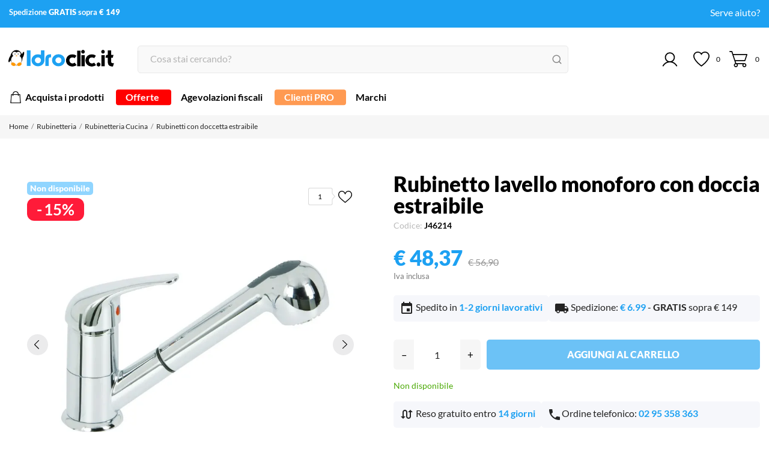

--- FILE ---
content_type: text/html; charset=utf-8
request_url: https://www.idroclic.it/rubinetto-lavello-monoforo-sole-con-doccia-estraibile
body_size: 54636
content:
<!doctype html>
 <html lang="it" data-vers="8.1.3">
 
   <head>
   <script id="IusCookie" src="https://js.cookietagmanager.net/www_idroclic_it_1008233289/iuscookie.min.js" type="text/javascript"></script>
     
       
  <meta charset="utf-8">


  <meta http-equiv="x-ua-compatible" content="ie=edge">



  <title>Rubinetto lavello monoforo doccia in vendita online</title>
  <meta name="description" content="Acquista online da Idroclic il rubinetto lavello monoforo con doccia estraibile. Non perdere questa occasione, ordina subito!">
  <meta name="keywords" content="">
    


  <meta name="viewport" content="width=device-width, initial-scale=1">



  <link rel="icon" type="image/vnd.microsoft.icon" href="https://www.idroclic.it/img/favicon.ico?1707476385">
  <link rel="shortcut icon" type="image/x-icon" href="https://www.idroclic.it/img/favicon.ico?1707476385">



  <link rel="preload" as="font" href="https://www.idroclic.it/themes/carelux/assets/css/570eb83859dc23dd0eec423a49e147fe.woff2" type="font/woff2" crossorigin>

  <link rel="stylesheet" href="/modules/ps_checkout/views/css/payments.css?version=8.5.0.4" type="text/css" media="all">
  <link rel="stylesheet" href="https://www.idroclic.it/themes/carelux/assets/cache/theme-0d31d7349.css" type="text/css" media="all">




  

  <script type="text/javascript">
        var NPRO_AJAX_URL = {"ajax_url":"https:\/\/www.idroclic.it\/module\/newsletterpro\/ajax"};
        var NewsletterProAppStorage = {"ajax_url":"https:\/\/www.idroclic.it\/module\/newsletterpro\/ajax","config":{"CROSS_TYPE_CLASS":"np-icon-cross_5"}};
        var NewsletterProAppTranslate = {"global":[],"ajax":{"Oops, an error has occurred.":"Oops, an error has occurred.","Error: The AJAX response is not JSON type.":"Error: The AJAX response is not JSON type."},"popup":{"Oops, an error has occurred.":"Oops, an error has occurred.","close in %s seconds":"close in %s seconds"}};
        var NewsletterPro_Data = {"ajax_url":"https:\/\/www.idroclic.it\/module\/newsletterpro\/ajax","isPS17":true,"psVersion":"1.7","configuration":{"CROSS_TYPE_CLASS":"np-icon-cross_5"}};
        var PopupUrl = "https:\/\/www.idroclic.it\/module\/tvsmartpopups\/popupcheck";
        var amazonpay = {"is_prestashop16":false,"merchant_id":"A35HEQ4X3WBH40","public_key_id":"AGYVHWOZIQTFEGHQY3VUAUBE","amazonCheckoutSessionId":false,"isInAmazonPayCheckout":"false","loginButtonCode":"<div class=\"amzbuttoncontainer\">\n    <h3 class=\"page-subheading\">\n        Usa il tuo account Amazon\n    <\/h3>\n    <p>\n        Con Amazon Pay e Accedi con Amazon, puoi effettuare l\u2019accesso e utilizzare i dati di spedizione e pagamento memorizzati nel tuo account Amazon per effettuare un ordine su questo negozio.\n    <\/p>\n    <div\n        id=\"AMAZONPAYLOGIN_176864504925569\"\n        class=\"amazonPayButton amazonLogin\"\n        data-placement=\"Cart\"\n        data-color=\"Gold\"\n        data-design=\"\"\n        data-rendered=\"0\"\n>\n<\/div>\n<\/div>\n","showInCheckoutSection":"true","showInLoginSection":"false","amazonPayCheckoutSessionURL":"https:\/\/www.idroclic.it\/module\/amazonpay\/createcheckoutsession","amazonPayCheckoutSetDeliveryOptionURL":"https:\/\/www.idroclic.it\/module\/amazonpay\/checkout?ajax=1&action=selectDeliveryOption","amazonPayCheckoutAddressFormAction":"https:\/\/www.idroclic.it\/module\/amazonpay\/checkout","amazonPayCheckoutRefreshAddressFormURL":"https:\/\/www.idroclic.it\/module\/amazonpay\/checkout?ajax=1&action=addressForm","sandbox":false,"customerCurrencyCode":"EUR","estimatedOrderAmount":"0.00","ledgerCurrency":"EUR","checkoutType":"PayAndShip","checkoutLanguage":"it_IT","button_payload":"{\"webCheckoutDetails\":{\"checkoutReviewReturnUrl\":\"https:\/\/www.idroclic.it\/module\/amazonpay\/initcheckout?decoupled=1\",\"checkoutResultReturnUrl\":\"https:\/\/www.idroclic.it\/module\/amazonpay\/validation\"},\"platformId\":\"A1AOZCKI9MBRZA\",\"storeId\":\"amzn1.application-oa2-client.8ac2748aed5c44b9982d782bed9ffa32\",\"paymentDetails\":{\"presentmentCurrency\":\"EUR\"},\"deliverySpecifications\":{\"addressRestrictions\":{\"type\":\"Allowed\",\"restrictions\":{\"IT\":{}}}}}","button_signature":"MBlQcJG76OX+odgsVFiSxCWFpIOj5hbDeCc53sbMUD+sP2MSaLTH5EKqg6v8Dq3kEA9uK+xCxXVv4X60rDNAf1nm2Io5+YH3AePFGeN3Z3XpTPw30JZkuVjDO1cLXw9LoSRuSiA4DHiYfzmj5iI3anzXcAXH61cGQc23gYzsq60tEY3d2\/nZUh26aTH7+8aYYulkNwwWqSTw\/BnD1ExXxyeJJAHWXDjobFLNiGLeyRV2y2mcH\/hIm9wpr\/xtvlKs+iVIMRncAnst3gG2kzsPl\/rOBIEa6lla9ikHvypR56k0\/esFGUv7VWToqC7JQC5g08ZV1pnIPhzN\/wfKkv809Q==","button_payload_apb":"{\"webCheckoutDetails\":{\"checkoutResultReturnUrl\":\"https:\/\/www.idroclic.it\/module\/amazonpay\/validation?apb=1\",\"checkoutMode\":\"ProcessOrder\"},\"platformId\":\"A1AOZCKI9MBRZA\",\"storeId\":\"amzn1.application-oa2-client.8ac2748aed5c44b9982d782bed9ffa32\",\"paymentDetails\":{\"presentmentCurrency\":\"EUR\",\"paymentIntent\":\"AuthorizeWithCapture\",\"chargeAmount\":{\"amount\":\"0\",\"currencyCode\":\"EUR\"}},\"scopes\":[\"name\",\"email\",\"phoneNumber\",\"billingAddress\"],\"merchantMetadata\":{\"merchantStoreName\":\"Idroclic.it\",\"customInformation\":\"created by patworx, PrestaShop 8.1.3,4.2.5\"},\"addressDetails\":{\"name\":\" \",\"addressLine1\":null,\"addressLine2\":null,\"city\":null,\"postalCode\":null,\"countryCode\":false,\"stateOrRegion\":\"\",\"phoneNumber\":\"0000 0000\"}}","button_signature_apb":"B37cf+tLdnVms6A+9W3QjfSxLjNtjY\/l+ovB46LJG0gveLUxlct0Ek\/jLhn4\/[base64]\/cycvd9j+6ag==","login_button_payload":"{\"signInReturnUrl\":\"https:\/\/www.idroclic.it\/module\/amazonpay\/processlogin\",\"storeId\":\"amzn1.application-oa2-client.8ac2748aed5c44b9982d782bed9ffa32\",\"signInScopes\":[\"name\",\"email\",\"postalCode\"]}","login_button_signature":"t\/BLmFEFNYvTaAumNKKHB4aVHVlVSoqkx30krunoy4APfDjJlcvs\/GJIa9mrsh+a4F\/N\/z4jzBa+tf7hDHrUPdgPtNmt1e0frQM0wTKOFMB1EjUd9mjvoLVx\/vIhVK4\/K7bM0yIKl9RscRSR5H1TJGLwj6t6PfKN8N\/HpzQXXywqPIsqP+x6uYTJdKYgPsCbrsCS5AiEs1oMs8ImC6ZFn4E66ETCB\/9V5p1LL4eR3uizPWXHDL+lDEj3jfIXJWmIQjmK\/nXbAxnFQB0cL\/VmTZTwO9qvPAsYyDCFxM3e2ddqLVo2y+YI9nYXOt1r\/uwwHsZ5Bjem7W2tEVzIvtV84Q==","login_to_checkout_button_payload":"{\"signInReturnUrl\":\"https:\/\/www.idroclic.it\/module\/amazonpay\/processlogin?toCheckout=1\",\"storeId\":\"amzn1.application-oa2-client.8ac2748aed5c44b9982d782bed9ffa32\",\"signInScopes\":[\"name\",\"email\",\"postalCode\"]}","login_to_checkout_button_signature":"KKrPPnnl9rLRWfdLvnx1GbnyqbPcNUzsRZ6JJLtCT7qNK7F53ywT+anfdcSTPu6hLVDs8BxuZGKWT9HgILswfPXIUFton9T9VcmXA61RVmtg8\/s9XINTgMKuXFZr+1Nnz6RLpJDe3ihntRHFLoWTs9AEWPQDbVPF62gOjlQ1UjAUujAXmZvp9YTqkpXyBEZe4Zbi\/fzFMnzEKoXp74u2EmGNSTlvTs4f8TpHZthpfcTkIa5WvG6luYjfy81V4t0L6TgyXy55T7GF+3jlkrzvCmQvvzgjAwjVTMT0eNCNSg\/xakklLXYIXafX+evQczDNqYPH1bLByN\/cIoA5vnCvVA==","legacy_address_form_action":"https:\/\/www.idroclic.it\/module\/amazonpay\/setaddresslegacy?amazonCheckoutSessionId=0"};
        var codwfeeplus_codproductid = "18787";
        var codwfeeplus_codproductreference = "COD";
        var codwfeeplus_is17 = true;
        var controller = "product";
        var controller_link = "https:\/\/www.idroclic.it\/registrazione-business";
        var create_account = "Ora puoi creare un account come PRO";
        var currentController = "product";
        var idCms = "";
        var normal_form = 0;
        var prestashop = {"cart":{"products":[],"totals":{"total":{"type":"total","label":"Totale","amount":0,"value":"\u20ac\u00a00,00"},"total_including_tax":{"type":"total","label":"Totale (iva incl.)","amount":0,"value":"\u20ac\u00a00,00"},"total_excluding_tax":{"type":"total","label":"Totale (tasse escl.)","amount":0,"value":"\u20ac\u00a00,00"}},"subtotals":{"products":{"type":"products","label":"Totale parziale","amount":0,"value":"\u20ac\u00a00,00"},"discounts":null,"shipping":{"type":"shipping","label":"Spedizione","amount":0,"value":""},"tax":null},"products_count":0,"summary_string":"0 articoli","vouchers":{"allowed":1,"added":[]},"discounts":[],"minimalPurchase":0,"minimalPurchaseRequired":""},"currency":{"id":1,"name":"Euro","iso_code":"EUR","iso_code_num":"978","sign":"\u20ac"},"customer":{"lastname":null,"firstname":null,"email":null,"birthday":null,"newsletter":null,"newsletter_date_add":null,"optin":null,"website":null,"company":null,"siret":null,"ape":null,"is_logged":false,"gender":{"type":null,"name":null},"addresses":[]},"country":{"id_zone":1,"id_currency":0,"call_prefix":39,"iso_code":"IT","active":"1","contains_states":"1","need_identification_number":"0","need_zip_code":"1","zip_code_format":"NNNNN","display_tax_label":"1","name":"Italia","id":10},"language":{"name":"Italiano (Italian)","iso_code":"it","locale":"it-IT","language_code":"it","active":"1","is_rtl":"0","date_format_lite":"d\/m\/Y","date_format_full":"d\/m\/Y H:i:s","id":1},"page":{"title":"","canonical":"https:\/\/www.idroclic.it\/rubinetto-lavello-monoforo-sole-con-doccia-estraibile","meta":{"title":"Rubinetto lavello monoforo doccia in vendita online","description":"Acquista online da Idroclic il rubinetto lavello monoforo con doccia estraibile. Non perdere questa occasione, ordina subito!","keywords":"","robots":"index"},"page_name":"product","body_classes":{"lang-it":true,"lang-rtl":false,"country-IT":true,"currency-EUR":true,"layout-full-width":true,"page-product":true,"tax-display-enabled":true,"page-customer-account":false,"product-id-198":true,"product-Rubinetto lavello monoforo con doccia estraibile":true,"product-id-category-32":true,"product-id-manufacturer-4":true,"product-id-supplier-7":true,"product-available-for-order":true},"admin_notifications":[],"password-policy":{"feedbacks":{"0":"Molto debole","1":"Debole","2":"Media","3":"Forte","4":"Molto forte","Straight rows of keys are easy to guess":"I tasti consecutivi sono facili da indovinare","Short keyboard patterns are easy to guess":"Gli schemi brevi sulla tastiera sono facili da indovinare","Use a longer keyboard pattern with more turns":"Utilizza uno schema pi\u00f9 lungo sulla tastiera con pi\u00f9 variazioni","Repeats like \"aaa\" are easy to guess":"Le ripetizioni come \u201caaa\u201d sono facili da indovinare","Repeats like \"abcabcabc\" are only slightly harder to guess than \"abc\"":"Le ripetizioni come \u201cabcabcabc\u201d sono solo leggermente pi\u00f9 difficili da indovinare rispetto ad \u201cabc\u201d","Sequences like abc or 6543 are easy to guess":"Le sequenze come \"abc\" o 6543 sono facili da indovinare","Recent years are easy to guess":"Gli anni recenti sono facili da indovinare","Dates are often easy to guess":"Le date sono spesso facili da indovinare","This is a top-10 common password":"Questa \u00e8 una delle 10 password pi\u00f9 comuni","This is a top-100 common password":"Questa \u00e8 una delle 100 password pi\u00f9 comuni","This is a very common password":"Questa password \u00e8 molto comune","This is similar to a commonly used password":"Questa password \u00e8 simile a un\u2019altra comunemente utilizzata","A word by itself is easy to guess":"Una parola di per s\u00e9 \u00e8 facile da indovinare","Names and surnames by themselves are easy to guess":"Nomi e cognomi sono di per s\u00e9 facili da indovinare","Common names and surnames are easy to guess":"Nomi e cognomi comuni sono facili da indovinare","Use a few words, avoid common phrases":"Utilizza diverse parole, evita le frasi comuni","No need for symbols, digits, or uppercase letters":"Nessun bisogno di simboli, cifre o lettere maiuscole","Avoid repeated words and characters":"Evita parole e caratteri ripetuti","Avoid sequences":"Evita le sequenze","Avoid recent years":"Evita gli anni recenti","Avoid years that are associated with you":"Evita gli anni associati a te","Avoid dates and years that are associated with you":"Evita date e anni associati a te","Capitalization doesn't help very much":"Le maiuscole non sono molto efficaci","All-uppercase is almost as easy to guess as all-lowercase":"Tutto maiuscolo \u00e8 quasi altrettanto facile da indovinare di tutto minuscolo","Reversed words aren't much harder to guess":"Le parole al contrario non sono molto pi\u00f9 difficili da indovinare","Predictable substitutions like '@' instead of 'a' don't help very much":"Sostituzioni prevedibili come \"@\" invece di \"a\" non sono molto efficaci","Add another word or two. Uncommon words are better.":"Aggiungi una o due parole in pi\u00f9. Le parole insolite sono pi\u00f9 sicure."}}},"shop":{"name":"Idroclic.it","logo":"https:\/\/www.idroclic.it\/img\/logo-1707476385.jpg","stores_icon":"https:\/\/www.idroclic.it\/img\/logo_stores.png","favicon":"https:\/\/www.idroclic.it\/img\/favicon.ico"},"core_js_public_path":"\/themes\/","urls":{"base_url":"https:\/\/www.idroclic.it\/","current_url":"https:\/\/www.idroclic.it\/rubinetto-lavello-monoforo-sole-con-doccia-estraibile","shop_domain_url":"https:\/\/www.idroclic.it","img_ps_url":"https:\/\/www.idroclic.it\/img\/","img_cat_url":"https:\/\/www.idroclic.it\/img\/c\/","img_lang_url":"https:\/\/www.idroclic.it\/img\/l\/","img_prod_url":"https:\/\/www.idroclic.it\/img\/p\/","img_manu_url":"https:\/\/www.idroclic.it\/img\/m\/","img_sup_url":"https:\/\/www.idroclic.it\/img\/su\/","img_ship_url":"https:\/\/www.idroclic.it\/img\/s\/","img_store_url":"https:\/\/www.idroclic.it\/img\/st\/","img_col_url":"https:\/\/www.idroclic.it\/img\/co\/","img_url":"https:\/\/www.idroclic.it\/themes\/carelux\/assets\/img\/","css_url":"https:\/\/www.idroclic.it\/themes\/carelux\/assets\/css\/","js_url":"https:\/\/www.idroclic.it\/themes\/carelux\/assets\/js\/","pic_url":"https:\/\/www.idroclic.it\/upload\/","theme_assets":"https:\/\/www.idroclic.it\/themes\/carelux\/assets\/","theme_dir":"https:\/\/www.idroclic.it\/var\/www\/vhosts\/idroclic.it\/public_html\/themes\/carelux\/","pages":{"address":"https:\/\/www.idroclic.it\/indirizzo","addresses":"https:\/\/www.idroclic.it\/indirizzi","authentication":"https:\/\/www.idroclic.it\/login","manufacturer":"https:\/\/www.idroclic.it\/brand","cart":"https:\/\/www.idroclic.it\/carrello","category":"https:\/\/www.idroclic.it\/index.php?controller=category","cms":"https:\/\/www.idroclic.it\/index.php?controller=cms","contact":"https:\/\/www.idroclic.it\/contattaci","discount":"https:\/\/www.idroclic.it\/buoni-sconto","guest_tracking":"https:\/\/www.idroclic.it\/tracciatura-ospite","history":"https:\/\/www.idroclic.it\/cronologia-ordini","identity":"https:\/\/www.idroclic.it\/dati-personali","index":"https:\/\/www.idroclic.it\/","my_account":"https:\/\/www.idroclic.it\/account","order_confirmation":"https:\/\/www.idroclic.it\/conferma-ordine","order_detail":"https:\/\/www.idroclic.it\/index.php?controller=order-detail","order_follow":"https:\/\/www.idroclic.it\/segui-ordine","order":"https:\/\/www.idroclic.it\/ordine","order_return":"https:\/\/www.idroclic.it\/index.php?controller=order-return","order_slip":"https:\/\/www.idroclic.it\/buono-ordine","pagenotfound":"https:\/\/www.idroclic.it\/pagina-non-trovata","password":"https:\/\/www.idroclic.it\/recupero-password","pdf_invoice":"https:\/\/www.idroclic.it\/index.php?controller=pdf-invoice","pdf_order_return":"https:\/\/www.idroclic.it\/index.php?controller=pdf-order-return","pdf_order_slip":"https:\/\/www.idroclic.it\/index.php?controller=pdf-order-slip","prices_drop":"https:\/\/www.idroclic.it\/offerte","product":"https:\/\/www.idroclic.it\/index.php?controller=product","registration":"https:\/\/www.idroclic.it\/registrazione","search":"https:\/\/www.idroclic.it\/ricerca","sitemap":"https:\/\/www.idroclic.it\/mappa-del-sito","stores":"https:\/\/www.idroclic.it\/negozi","supplier":"https:\/\/www.idroclic.it\/fornitori","new_products":"https:\/\/www.idroclic.it\/nuovi-prodotti","brands":"https:\/\/www.idroclic.it\/brand","register":"https:\/\/www.idroclic.it\/registrazione","order_login":"https:\/\/www.idroclic.it\/ordine?login=1"},"alternative_langs":[],"actions":{"logout":"https:\/\/www.idroclic.it\/?mylogout="},"no_picture_image":{"bySize":{"attributes_default":{"url":"https:\/\/www.idroclic.it\/img\/p\/it-default-attributes_default.jpg","width":37,"height":37},"small_default":{"url":"https:\/\/www.idroclic.it\/img\/p\/it-default-small_default.jpg","width":98,"height":98},"cart_default":{"url":"https:\/\/www.idroclic.it\/img\/p\/it-default-cart_default.jpg","width":120,"height":120},"slider_photo":{"url":"https:\/\/www.idroclic.it\/img\/p\/it-default-slider_photo.jpg","width":133,"height":133},"menu_default":{"url":"https:\/\/www.idroclic.it\/img\/p\/it-default-menu_default.jpg","width":135,"height":135},"catalog_small":{"url":"https:\/\/www.idroclic.it\/img\/p\/it-default-catalog_small.jpg","width":193,"height":193},"home_default":{"url":"https:\/\/www.idroclic.it\/img\/p\/it-default-home_default.jpg","width":270,"height":270},"search_small":{"url":"https:\/\/www.idroclic.it\/img\/p\/it-default-search_small.jpg","width":270,"height":270},"search_medium":{"url":"https:\/\/www.idroclic.it\/img\/p\/it-default-search_medium.jpg","width":368,"height":368},"catalog_large":{"url":"https:\/\/www.idroclic.it\/img\/p\/it-default-catalog_large.jpg","width":418,"height":418},"medium_default":{"url":"https:\/\/www.idroclic.it\/img\/p\/it-default-medium_default.jpg","width":452,"height":452},"search_large":{"url":"https:\/\/www.idroclic.it\/img\/p\/it-default-search_large.jpg","width":568,"height":568},"large_default":{"url":"https:\/\/www.idroclic.it\/img\/p\/it-default-large_default.jpg","width":800,"height":800},"product_zoom":{"url":"https:\/\/www.idroclic.it\/img\/p\/it-default-product_zoom.jpg","width":800,"height":800}},"small":{"url":"https:\/\/www.idroclic.it\/img\/p\/it-default-attributes_default.jpg","width":37,"height":37},"medium":{"url":"https:\/\/www.idroclic.it\/img\/p\/it-default-search_small.jpg","width":270,"height":270},"large":{"url":"https:\/\/www.idroclic.it\/img\/p\/it-default-product_zoom.jpg","width":800,"height":800},"legend":""}},"configuration":{"display_taxes_label":true,"display_prices_tax_incl":true,"is_catalog":false,"show_prices":true,"opt_in":{"partner":false},"quantity_discount":{"type":"discount","label":"Sconto unit\u00e0"},"voucher_enabled":1,"return_enabled":0},"field_required":[],"breadcrumb":{"links":[{"title":"Home","url":"https:\/\/www.idroclic.it\/"},{"title":"Rubinetteria","url":"https:\/\/www.idroclic.it\/rubinetteria"},{"title":"Rubinetteria Cucina","url":"https:\/\/www.idroclic.it\/rubinetteria-cucina"},{"title":"Rubinetti con doccetta estraibile","url":"https:\/\/www.idroclic.it\/rubinetti-cucina-con-doccetta-estraibile"},{"title":"Rubinetto lavello monoforo con doccia estraibile","url":"https:\/\/www.idroclic.it\/rubinetto-lavello-monoforo-sole-con-doccia-estraibile"}],"count":5},"link":{"protocol_link":"https:\/\/","protocol_content":"https:\/\/"},"time":1768645049,"static_token":"46865cb2aa03b193afca87b42482b18f","token":"630d9aca66f431acb3ee9e5db8445d18","debug":false};
        var ps_checkoutApplePayUrl = "https:\/\/www.idroclic.it\/module\/ps_checkout\/applepay";
        var ps_checkoutAutoRenderDisabled = false;
        var ps_checkoutCancelUrl = "https:\/\/www.idroclic.it\/module\/ps_checkout\/cancel";
        var ps_checkoutCardBrands = ["MASTERCARD","VISA","AMEX"];
        var ps_checkoutCardFundingSourceImg = "\/modules\/ps_checkout\/views\/img\/payment-cards.png";
        var ps_checkoutCardLogos = {"AMEX":"\/modules\/ps_checkout\/views\/img\/amex.svg","CB_NATIONALE":"\/modules\/ps_checkout\/views\/img\/cb.svg","DINERS":"\/modules\/ps_checkout\/views\/img\/diners.svg","DISCOVER":"\/modules\/ps_checkout\/views\/img\/discover.svg","JCB":"\/modules\/ps_checkout\/views\/img\/jcb.svg","MAESTRO":"\/modules\/ps_checkout\/views\/img\/maestro.svg","MASTERCARD":"\/modules\/ps_checkout\/views\/img\/mastercard.svg","UNIONPAY":"\/modules\/ps_checkout\/views\/img\/unionpay.svg","VISA":"\/modules\/ps_checkout\/views\/img\/visa.svg"};
        var ps_checkoutCartProductCount = 0;
        var ps_checkoutCheckUrl = "https:\/\/www.idroclic.it\/module\/ps_checkout\/check";
        var ps_checkoutCheckoutTranslations = {"checkout.go.back.label":"Checkout","checkout.go.back.link.title":"Torna al pagamento","checkout.card.payment":"Pagamento con carta","checkout.page.heading":"Riepilogo dell\u2019ordine","checkout.cart.empty":"Il tuo carrello \u00e8 vuoto.","checkout.page.subheading.card":"Carta","checkout.page.subheading.paypal":"PayPal","checkout.payment.by.card":"Hai scelto di pagare con una carta.","checkout.payment.by.paypal":"Hai scelto di pagare con PayPal.","checkout.order.summary":"Ecco un riepilogo del tuo ordine:","checkout.order.amount.total":"L\u2019importo totale del tuo ordine ammonta a","checkout.order.included.tax":"(IVA inclusa)","checkout.order.confirm.label":"Confermare l\u2019ordine facendo clic su \u201cConfermo l\u2019ordine\u201d","checkout.payment.token.delete.modal.header":"Eliminare questo metodo di pagamento?","checkout.payment.token.delete.modal.content":"Il seguente metodo di pagamento sar\u00e0 eliminato dal tuo account:","checkout.payment.token.delete.modal.confirm-button":"Elimina metodo di pagamento","checkout.payment.loader.processing-request":"Attendere, stiamo elaborando la tua richiesta","checkout.payment.others.link.label":"Altri metodi di pagamento","checkout.payment.others.confirm.button.label":"Confermo l\u2019ordine","checkout.form.error.label":"Si \u00e8 verificato un errore durante il pagamento. Riprova o contatta il team di supporto.","loader-component.label.header":"Grazie per l\u2019acquisto!","loader-component.label.body":"Si prega di attendere durante l'elaborazione del tuo pagamento","loader-component.label.body.longer":"Ci stiamo impiegando pi\u00f9 del previsto. Attendere prego\u2026","payment-method-logos.title":"Pagamenti sicuri al 100%.","express-button.cart.separator":"o","express-button.checkout.express-checkout":"Acquisto rapido","ok":"Ok","cancel":"Annulla","paypal.hosted-fields.label.card-name":"Nome del titolare","paypal.hosted-fields.placeholder.card-name":"Nome del titolare","paypal.hosted-fields.label.card-number":"Numero di carta","paypal.hosted-fields.placeholder.card-number":"Numero di carta","paypal.hosted-fields.label.expiration-date":"Data di scadenza","paypal.hosted-fields.placeholder.expiration-date":"MM\/YY","paypal.hosted-fields.label.cvv":"CVC","paypal.hosted-fields.placeholder.cvv":"XXX","error.paypal-sdk":"Nessuna istanza del SDK JavaScript di PayPal","error.google-pay-sdk":"Nessuna istanza del SDK JavaScript di Google Pay","error.apple-pay-sdk":"Nessuna istanza del SDK JavaScript di Apple Pay","error.google-pay.transaction-info":"Si \u00e8 verificato un errore durante il recupero delle informazioni sulla transazione Google Pay","error.apple-pay.payment-request":"Si \u00e8 verificato un errore durante il recupero della richiesta di pagamento Apple Pay","error.paypal-sdk.contingency.cancel":"Autenticazione del titolare della carta annullata. Si prega di scegliere un altro metodo di pagamento o riprovare.","error.paypal-sdk.contingency.error":"Si \u00e8 verificato un errore durante l'autenticazione del titolare della carta. Si prega di scegliere un altro metodo di pagamento o riprovare.","error.paypal-sdk.contingency.failure":"Autenticazione del titolare della carta fallita. Si prega di scegliere un altro metodo di pagamento o riprovare.","error.paypal-sdk.contingency.unknown":"L'identit\u00e0 del titolare della carta non pu\u00f2 essere verificata. Si prega di scegliere un altro metodo di pagamento o riprovare.","APPLE_PAY_MERCHANT_SESSION_VALIDATION_ERROR":"Non possiamo elaborare il tuo pagamento Apple Pay al momento. Questo potrebbe essere dovuto a un problema di verifica della configurazione del pagamento per questo sito. Riprova pi\u00f9 tardi o scegli un altro metodo di pagamento.","APPROVE_APPLE_PAY_VALIDATION_ERROR":"Abbiamo riscontrato un problema durante l\u2019elaborazione del tuo pagamento Apple Pay. Verifica i dettagli del tuo ordine e riprova o utilizza un altro metodo di pagamento."};
        var ps_checkoutCheckoutUrl = "https:\/\/www.idroclic.it\/ordine";
        var ps_checkoutConfirmUrl = "https:\/\/www.idroclic.it\/conferma-ordine";
        var ps_checkoutCreateUrl = "https:\/\/www.idroclic.it\/module\/ps_checkout\/create";
        var ps_checkoutCustomMarks = {"apple_pay":"\/modules\/ps_checkout\/views\/img\/apple_pay.svg","google_pay":"\/modules\/ps_checkout\/views\/img\/google_pay.svg"};
        var ps_checkoutExpressCheckoutCartEnabled = false;
        var ps_checkoutExpressCheckoutOrderEnabled = false;
        var ps_checkoutExpressCheckoutProductEnabled = false;
        var ps_checkoutExpressCheckoutSelected = false;
        var ps_checkoutExpressCheckoutUrl = "https:\/\/www.idroclic.it\/module\/ps_checkout\/ExpressCheckout";
        var ps_checkoutFundingSource = "paypal";
        var ps_checkoutFundingSourcesSorted = ["apple_pay","card","paypal","paylater","google_pay"];
        var ps_checkoutGooglePayUrl = "https:\/\/www.idroclic.it\/module\/ps_checkout\/googlepay";
        var ps_checkoutHostedFieldsContingencies = "SCA_WHEN_REQUIRED";
        var ps_checkoutHostedFieldsEnabled = true;
        var ps_checkoutIconsPath = "\/modules\/ps_checkout\/views\/img\/icons\/";
        var ps_checkoutLoaderImage = "\/modules\/ps_checkout\/views\/img\/loader.svg";
        var ps_checkoutPartnerAttributionId = "PrestaShop_Cart_PSXO_PSDownload";
        var ps_checkoutPayLaterCartPageButtonEnabled = false;
        var ps_checkoutPayLaterCategoryPageBannerEnabled = false;
        var ps_checkoutPayLaterHomePageBannerEnabled = false;
        var ps_checkoutPayLaterOrderPageBannerEnabled = false;
        var ps_checkoutPayLaterOrderPageButtonEnabled = false;
        var ps_checkoutPayLaterOrderPageMessageEnabled = false;
        var ps_checkoutPayLaterProductPageBannerEnabled = false;
        var ps_checkoutPayLaterProductPageButtonEnabled = false;
        var ps_checkoutPayLaterProductPageMessageEnabled = false;
        var ps_checkoutPayPalButtonConfiguration = {"color":"blue","shape":"rect","label":"pay"};
        var ps_checkoutPayPalEnvironment = "LIVE";
        var ps_checkoutPayPalOrderId = "";
        var ps_checkoutPayPalSdkConfig = {"clientId":"AXjYFXWyb4xJCErTUDiFkzL0Ulnn-bMm4fal4G-1nQXQ1ZQxp06fOuE7naKUXGkq2TZpYSiI9xXbs4eo","merchantId":"ZZCABACGX34QJ","currency":"EUR","intent":"capture","commit":"false","vault":"false","integrationDate":"2024-04-01","dataPartnerAttributionId":"PrestaShop_Cart_PSXO_PSDownload","dataCspNonce":"","dataEnable3ds":"true","disableFunding":"bancontact,eps,ideal,mybank,p24,blik","enableFunding":"paylater","components":"marks,funding-eligibility,googlepay,applepay"};
        var ps_checkoutPayWithTranslations = {"apple_pay":"Paga con Apple Pay","card":"Paga con carta","paypal":"Paga con PayPal","paylater":"Paga a rate con PayPal","google_pay":"Paga con Google Pay"};
        var ps_checkoutPaymentMethodLogosTitleImg = "\/modules\/ps_checkout\/views\/img\/icons\/lock_checkout.svg";
        var ps_checkoutPaymentUrl = "https:\/\/www.idroclic.it\/module\/ps_checkout\/payment";
        var ps_checkoutRenderPaymentMethodLogos = true;
        var ps_checkoutValidateUrl = "https:\/\/www.idroclic.it\/module\/ps_checkout\/validate";
        var ps_checkoutVaultUrl = "https:\/\/www.idroclic.it\/module\/ps_checkout\/vault";
        var ps_checkoutVersion = "8.5.0.4";
        var ps_version = "8.1.3";
        var psemailsubscription_subscription = "https:\/\/www.idroclic.it\/module\/ps_emailsubscription\/subscription";
        var psr_icon_color = "#000000";
        var register_as_b2b = "Registrati come PRO";
        var site_key = "";
        var tv_category = 0;
        var tv_manufacturer = 0;
        var tv_product = 198;
        var tv_supplier = 0;
      </script>



  <script>
	var an_productattributes = {
		controller: "https://www.idroclic.it/module/an_productattributes/ajax",
		config: JSON.parse('{\"type_view\":\"None\",\"color_type_view\":\"color\",\"display_add_to_cart\":\"0\",\"display_quantity\":\"1\",\"display_labels\":\"0\",\"product_miniature\":\".js-product-miniature\",\"thumbnail_container\":\".thumbnail-container\",\"price\":\".price\",\"regular_price\":\".regular-price\",\"product_price_and_shipping\":\".product-price-and-shipping\",\"separator\":\" \\/ \",\"background_sold_out\":\"#ffc427\",\"color_sold_out\":\"#ffffff\",\"background_sale\":\"#e53d60\",\"color_sale\":\"#ffffff\",\"display_prices\":\"1\",\"text_out_of_stock\":false,\"txt_out_of_stock\":false}'),
		loader: '<div class="anpa-loader js-anpa-loader"><div class="anpa-loader-bg" data-js-loader-bg=""></div><div class="anpa-loader-spinner" data-js-loader-spinner=""><svg xmlns="http://www.w3.org/2000/svg" xmlns:xlink="http://www.w3.org/1999/xlink" style="margin: auto; background-image: none; display: block; shape-rendering: auto; animation-play-state: running; animation-delay: 0s; background-position: initial initial; background-repeat: initial initial;" width="254px" height="254px" viewBox="0 0 100 100" preserveAspectRatio="xMidYMid"><path fill="none" stroke="#1d0e0b" stroke-width="3" stroke-dasharray="42.76482137044271 42.76482137044271" d="M24.3 30C11.4 30 5 43.3 5 50s6.4 20 19.3 20c19.3 0 32.1-40 51.4-40 C88.6 30 95 43.3 95 50s-6.4 20-19.3 20C56.4 70 43.6 30 24.3 30z" stroke-linecap="round" style="transform: scale(0.22); transform-origin: 50px 50px; animation-play-state: running; animation-delay: 0s;"> <animate attributeName="stroke-dashoffset" repeatCount="indefinite" dur="1s" keyTimes="0;1" values="0;256.58892822265625" style="animation-play-state: running; animation-delay: 0s;"></animate></path></svg></div></div>',
	}
</script><script>
	var an_stickyaddtocart = {
		controller: "https://www.idroclic.it/module/an_stickyaddtocart/ajax",
	}
</script><script type="text/javascript">
    var Days_text = 'Giorno(i)';
    var Hours_text = 'Ora(e)';
    var Mins_text = 'Minuto(i)';
    var Sec_text = 'Secondo(i)';
</script><!-- ? header_code.tpl caricato (path assoluto) -->

<script defer charset="utf-8" src="https://widgets.rr.skeepers.io/product/94003fc2-ad72-7a14-91fd-18b88f2f8f7e/9fd1378c-d154-4e03-949b-6b323e38534f.js"></script>

<script type="text/javascript">
    (function(c,l,a,r,i,t,y){
        c[a]=c[a]||function(){(c[a].q=c[a].q||[]).push(arguments)};
        t=l.createElement(r);t.async=1;t.src="https://www.clarity.ms/tag/"+i;
        y=l.getElementsByTagName(r)[0];y.parentNode.insertBefore(t,y);
    })(window, document, "clarity", "script", "r5hvvp09nb");
</script>

  <!-- START OF DOOFINDER ADD TO CART SCRIPT -->
  <script>
    document.addEventListener('doofinder.cart.add', function(event) {

      const checkIfCartItemHasVariation = (cartObject) => {
        return (cartObject.item_id === cartObject.grouping_id) ? false : true;
      }

      /**
      * Returns only ID from string
      */
      const sanitizeVariationID = (variationID) => {
        return variationID.replace(/\D/g, "")
      }

      doofinderManageCart({
        cartURL          : "https://www.idroclic.it/carrello",  //required for prestashop 1.7, in previous versions it will be empty.
        cartToken        : "46865cb2aa03b193afca87b42482b18f",
        productID        : checkIfCartItemHasVariation(event.detail) ? event.detail.grouping_id : event.detail.item_id,
        customizationID  : checkIfCartItemHasVariation(event.detail) ? sanitizeVariationID(event.detail.item_id) : 0,   // If there are no combinations, the value will be 0
        quantity         : event.detail.amount,
        statusPromise    : event.detail.statusPromise,
        itemLink         : event.detail.link,
        group_id         : event.detail.group_id
      });
    });
  </script>
  <!-- END OF DOOFINDER ADD TO CART SCRIPT -->

  <!-- START OF DOOFINDER UNIQUE SCRIPT -->
  <script data-keepinline>
    
    (function(w, k) {w[k] = window[k] || function () { (window[k].q = window[k].q || []).push(arguments) }})(window, "doofinderApp")
    

    // Custom personalization:
    doofinderApp("config", "language", "it");
    doofinderApp("config", "currency", "EUR");
  </script>
  <script src="https://eu1-config.doofinder.com/2.x/2b2e469a-de3c-4e76-8462-6491b5a9630e.js" async></script>
  <!-- END OF DOOFINDER UNIQUE SCRIPT -->

  <!-- START INTEGRATION WITH KLAVIYO -->
  <script>
    window.addEventListener('load', async (event) => {
      if ('undefined' !== typeof klaviyo && 'undefined' !== typeof klCustomer && false === await klaviyo.isIdentified() && klCustomer && "" !== klCustomer.email) {
        const companyId = await klaviyo.account();
        let userId = window.localStorage.getItem('df-random-userid');
        userId = JSON.parse(userId);
        
        klaviyo.identify({
            "email": klCustomer.email
        });

        try {
          const response = await fetch('https://a.klaviyo.com/client/profiles?company_id=' + companyId, {
            method: 'POST',
            headers: {
              accept: 'application/vnd.api+json',
              revision: '2025-01-15',
              'content-type': 'application/vnd.api+json'
            },
            body: JSON.stringify({
              data: {
                type: "profile",
                attributes: {
                  email: klCustomer.email,
                  external_id: userId
                }
              }
            })
          });

          if (!response.ok) {
            console.error('Failed to send data to Klaviyo:', await response.text());
          }
        } catch (error) {
          console.error('Failed to send data to Klaviyo:', error);
        }
      }
    });
  </script>
  <!-- END INTEGRATION WITH KLAVIYO -->



            <script id="js-rcpgtm-config" type="application/json">{"bing":{"tracking_id":"","feed":{"id_product_prefix":"","id_product_source_key":"id_product","id_variant_prefix":"","id_variant_source_key":"id_attribute"}},"context":{"browser":{"device_type":1},"localization":{"id_country":10,"country_code":"IT","id_currency":1,"currency_code":"EUR","id_lang":1,"lang_code":"it"},"page":{"controller_name":"product","products_per_page":40,"category":[],"search_term":""},"shop":{"id_shop":1,"shop_name":"Idroclic.it","base_dir":"https:\/\/www.idroclic.it\/"},"tracking_module":{"module_name":"rcpgtagmanager","module_version":"4.4.6","checkout_module":{"module":"default","controller":"order"},"service_version":"8","token":"7a4ece0778fade7d5102431e193418de"},"user":[]},"criteo":{"tracking_id":"","feed":{"id_product_prefix":"","id_product_source_key":"id_product","id_variant_prefix":"","id_variant_source_key":"id_attribute"}},"facebook":{"tracking_id":"","feed":{"id_product_prefix":"","id_product_source_key":"id_product","id_variant_prefix":"","id_variant_source_key":"id_attribute"}},"ga4":{"tracking_id":"G-ERMZZHCD6Y","server_container_url":"","is_url_passthrough":true,"is_data_import":true},"gads":{"tracking_id":"929827763","merchant_id":"111732116","conversion_labels":{"create_account":"Hs8UCKHo5bkbELOXsLsD","product_view":"hXVUCKCL37kbELOXsLsD","add_to_cart":"Zo8GCNSZ5LkbELOXsLsD","begin_checkout":"693kCKT53bkbELOXsLsD","purchase":"s73LCPaY2rkbELOXsLsD"},"is_custom_remarketing":false},"gtm":{"tracking_id":"GTM-P8HTBWN7","is_internal_traffic":false,"script_url":"https:\/\/www.googletagmanager.com\/gtm.js","data_layer_name":"dataLayer","id_parameter":"id","override_tracking_id":""},"google_feed":{"id_product_prefix":"","id_product_source_key":"id_product","id_variant_prefix":"","id_variant_source_key":"id_attribute"},"kelkoo":{"tracking_list":[],"feed":{"id_product_prefix":"","id_product_source_key":"id_product","id_variant_prefix":"","id_variant_source_key":"id_attribute"}},"pinterest":{"tracking_id":"","feed":{"id_product_prefix":"","id_product_source_key":"id_product","id_variant_prefix":"","id_variant_source_key":"id_attribute"}},"tiktok":{"tracking_id":"","feed":{"id_product_prefix":"","id_product_source_key":"id_product","id_variant_prefix":"","id_variant_source_key":"id_attribute"}},"twitter":{"tracking_id":"","events":{"add_to_cart_id":"","payment_info_id":"","checkout_initiated_id":"","product_view_id":"","lead_id":"","purchase_id":"","search_id":""},"feed":{"id_product_prefix":"","id_product_source_key":"id_product","id_variant_prefix":"","id_variant_source_key":"id_attribute"}}}</script>

        <script type="text/javascript" data-keepinline="true" data-cfasync="false">
            
            const rcpgtm_config = document.getElementById('js-rcpgtm-config') ?
                JSON.parse(document.getElementById('js-rcpgtm-config').textContent) :
                {}
            ;

            if (typeof rcpgtm_config === 'object' && rcpgtm_config.gtm?.tracking_id && rcpgtm_config.context?.browser) {
                rcpgtm_config.context.browser.user_agent = navigator.userAgent;
                rcpgtm_config.context.browser.navigator_lang = navigator.language || navigator.userLanguage;
                rcpgtm_config.context.browser.fingerprint = JSON.parse(window.localStorage.getItem('RCFingerprint'))?.value || window.crypto.randomUUID();
                rcpgtm_config.context.page.fingerprint = window.crypto.randomUUID();
                document.getElementById('js-rcpgtm-config').textContent = JSON.stringify(rcpgtm_config);

                window[rcpgtm_config.gtm.data_layer_name] = window[rcpgtm_config.gtm.data_layer_name] || [];

                const data_init = {
                    config: (({ gtm, context, ...rest }) => rest)(rcpgtm_config),
                    context: {
                        browser: {
                            ...rcpgtm_config.context.browser,
                            is_internal_traffic: rcpgtm_config.gtm.is_internal_traffic
                        },
                        page: (({ products_per_page, ...rest }) => rest)(rcpgtm_config.context.page),
                        localization: rcpgtm_config.context.localization,
                        shop: rcpgtm_config.context.shop,
                        user: rcpgtm_config.context.user,
                    },
                };

                window[rcpgtm_config.gtm.data_layer_name].push(data_init);

                (function(w,d,s,l,u,p,i){
                    w[l]=w[l]||[];w[l].push({'gtm.start': new Date().getTime(),event:'gtm.js'});
                    var f=d.getElementsByTagName(s)[0],j=d.createElement(s),dl=l!='dataLayer'?'&l='+l:'';
                    j.async=true;
                    j.src=u+'?'+p+'='+i+dl;
                    f.parentNode.insertBefore(j,f);
                })(window, document, 'script', rcpgtm_config.gtm.data_layer_name, rcpgtm_config.gtm.script_url, rcpgtm_config.gtm.id_parameter, rcpgtm_config.gtm.override_tracking_id || rcpgtm_config.gtm.tracking_id);
            }
            
        </script>
    
<div class="modal fade abs-cq-modal" id="abs-cq-post-question" tabindex="-1" role="dialog" >
<div class="modal-dialog" role="document">
<div class="modal-content">
<div class="modal-header">
<h4>Fai una domanda</h4>
<button class="closemodalabsq" data-dismiss="modal" aria-label="Close">
<span aria-hidden="true">&times;</span>
</button>
</div>
<div class="modal-body clearfix">
<form>
<input type="text" maxlength="100" placeholder="Il tuo nome" class="abs_cq_otherInfo" name="abs_cq_nameguest" id="abs_cq_nameguest">
<input type="email" maxlength="100" placeholder="La tua email" class="abs_cq_otherInfo" name="abs_cq_emailguest" id="abs_cq_emailguest">
<textarea maxlength="300" placeholder="Per favore inserisci una domanda." class="abs_cq_askQuestion" name="abs_cq_askQuestion"></textarea>
<span class="abs_cq_aclaracion">Alla tua domanda potrebbero rispondere sia i venditori che i clienti che hanno acquistato questo prodotto.</span>
<div class="modal-footer">
<div id="abs_postquestion" class="abs_loading ">
<div class="abs_loading_animation animate__animated animate__wobble animate__infinite">
<i class="abs_postquestion_img"></i>
</div></div>
<span class="bt-abs-cq-modal"><button data-dismiss="modal" aria-label="Close">Annulla</button></span>
<span class="bt-abs-cq-modal abs-cq-bt2"><button id="bt-post-abs-cq" type="button" data-abs_q="0">Invia</button></span>
</div>
</form>
</div>
</div>
</div>
</div>

<div class="modal fade abs-cq-modal" id="abs-cq-post-answer" tabindex="-1" role="dialog" >
<div class="modal-dialog" role="document">
<div class="modal-content">
<div class="modal-header">
<h4>Posta la tua risposta</h4>
<button class="closemodalabsq" data-dismiss="modal" aria-label="Close">
<span aria-hidden="true">&times;</span>
</button>
</div>
<div class="modal-body clearfix">
<form>
<span class="abs_cq_abs_qq_aclaracion"></span>
<textarea maxlength="4000" placeholder="Per favore inserisci la tua risposta." class="abs_cq_askQuestion" name="abs_cq_askQuestion"></textarea>
<div class="modal-footer" style="margin-top:14px;">
<div id="abs_postanswer" class="abs_loading ">
<div class="abs_loading_animation animate__animated animate__wobble animate__infinite">
<i class="abs_postquestion_img"></i>
</div></div>
<span class="bt-abs-cq-modal"><button data-dismiss="modal" aria-label="Close">Annulla</button></span>
<span class="bt-abs-cq-modal abs-cq-bt2"><button id="bt-post-abs-answ" type="button" data-abs_q="0">Invia</button></span>
</div>
</form>
</div>
</div>
</div>
</div>

<div class="modal fade abs-cq-modal" id="abs-cq-error" tabindex="-1" role="dialog" >
<div class="modal-dialog" role="document">
<div class="modal-content">
<div class="modal-header">
<h4>Attenzione</h4>
<button class="closemodalabsq" data-dismiss="modal" aria-label="Close">
<span aria-hidden="true">&times;</span>
</button>
</div>
<div class="modal-body clearfix">
<span class="abs_cq_aclaracion"></span>
<div class="modal-footer">
<span class="bt-abs-cq-modal"><button data-dismiss="modal" aria-label="Close">Accettare</button></span>
</div>
</div>
</div>
</div>
</div>
<div class="modal fade abs-cq-modal" id="abs-cq-notif" tabindex="-1" role="dialog" >
<div class="modal-dialog" role="document">
<div class="modal-content">
<div class="modal-header">
<span class="abs-cq-icon"><i></i></span>
<h4 style="margin-left:30px;"></h4>
<button class="closemodalabsq" data-dismiss="modal" aria-label="Close">
<span aria-hidden="true">&times;</span>
</button>
</div>
<div class="modal-body clearfix">
<span class="abs_cq_aclaracion with_abs_line"></span>
<div class="modal-footer" style="text-align:center;">
<span class="bt-abs-cq-modal"><button data-dismiss="modal" aria-label="Close">Accettare</button></span>
</div>
</div>
</div>
</div>
</div>	<script type="text/javascript">

	/**
* Since 2013 Ovidiu Cimpean
*
* Ovidiu Cimpean - Newsletter Pro © All rights reserved.
*
* DISCLAIMER
*
* Do not edit, modify or copy this file.
* If you wish to customize it, contact us at addons4prestashop@gmail.com.
*
* @author    Ovidiu Cimpean <addons4prestashop@gmail.com>
* @copyright Since 2013 Ovidiu Cimpean
* @license   Do not edit, modify or copy this file
* @version   Release: 4
*/

var NewsletterPro_Ready = NewsletterPro_Ready || ({
	init: function() {
		this.callbacks = [];
		return this;
	},

	load: function(callback) {
		this.callbacks.push(callback);
	},

	dispatch: function(box) {
		for (var i = 0; i < this.callbacks.length; i++) {
			this.callbacks[i](box);
		}
	}
}.init());
	</script>



     
 <meta property="og:type" content="product">
 <meta property="og:url" content="https://www.idroclic.it/rubinetto-lavello-monoforo-sole-con-doccia-estraibile">
 <meta property="og:title" content="Rubinetto lavello monoforo doccia in vendita online">
 <meta property="og:site_name" content="Idroclic.it">
 <meta property="og:description" content="Acquista online da Idroclic il rubinetto lavello monoforo con doccia estraibile. Non perdere questa occasione, ordina subito!">
 <meta property="og:image" content="https://www.idroclic.it/198-product_zoom/rubinetto-lavello-monoforo-sole-con-doccia-estraibile.jpg">
 <meta property="product:pretax_price:amount" content="39.643442">
 <meta property="product:pretax_price:currency" content="EUR">
 <meta property="product:price:amount" content="48.37">
 <meta property="product:price:currency" content="EUR">
  
   </head>
 
   <body id="product" class="non_loggato no-group               leftColLeft leftColPopup          lang-it country-it currency-eur layout-full-width page-product tax-display-enabled product-id-198 product-rubinetto-lavello-monoforo-con-doccia-estraibile product-id-category-32 product-id-manufacturer-4 product-id-supplier-7 product-available-for-order  mCustomScrollbar"   >
 
     
       
     
 
     <main>
       
                
 
       <header id="header"  class="header2">
         
            
        
 
   
     <div class="header-banner">
       
     </div>
   
 
 
   
     <nav class="header-nav tablet-v">
       <div class="container">
           <div class="row">
             <div class="hidden-sm-down header-nav-inside">
               <div class="
                                                       col-md-4
                                                                        col-xs-12 left-nav" >
                 
                 
               </div>
               <div class="
                                                     col-md-8
                                                                      right-nav">

                  
                   <div id="_desktop_user_info">
   <div class="user-info">
                <a
           href="https://www.idroclic.it/account"
           title="Accedi al tuo account cliente"
           rel="nofollow"
         >
                                                     <span class="account-login">
<svg xmlns="http://www.w3.org/2000/svg" width="30" height="30" viewBox="0 -20 256 256"><path fill="currentColor" d="M230.92 212c-15.23-26.33-38.7-45.21-66.09-54.16a72 72 0 1 0-73.66 0c-27.39 8.94-50.86 27.82-66.09 54.16a8 8 0 1 0 13.85 8c18.84-32.56 52.14-52 89.07-52s70.23 19.44 89.07 52a8 8 0 1 0 13.85-8M72 96a56 56 0 1 1 56 56a56.06 56.06 0 0 1-56-56"></path></svg>
</span>
           
         </a>
              <!--
            <a
         href="https://www.idroclic.it/account"
         title="Accedi al tuo account cliente"
         rel="nofollow"
       >
         <span>Sign Up</span>
       </a>
          -->
   </div>
 </div>
<div id="_desktop_cart">
  <div class="blockcart cart-preview js-sidebar-cart-trigger inactive" data-refresh-url="//www.idroclic.it/module/ps_shoppingcart/ajax">
    <div class="header">
        <a class="blockcart-link" rel="nofollow" href="//www.idroclic.it/carrello?action=show" aria-label="Carrello 0">
                                    <svg class="hidden-md-up"
              xmlns="http://www.w3.org/2000/svg"
              xmlns:xlink="http://www.w3.org/1999/xlink"
              width="30px" height="27px">
              <path fill-rule="evenodd"  fill="rgb(0, 0, 0)"
              d="M0.833,1.687 L3.565,1.687 L9.739,20.440 C8.437,20.900 7.499,22.152 7.499,23.625 C7.499,25.486 8.995,27.000 10.833,27.000 C12.671,27.000 14.166,25.486 14.166,23.625 C14.166,23.010 14.000,22.434 13.715,21.937 L22.117,21.937 C21.832,22.434 21.666,23.010 21.666,23.625 C21.666,25.486 23.162,27.000 25.000,27.000 C26.838,27.000 28.333,25.486 28.333,23.625 C28.333,21.764 26.838,20.250 25.000,20.250 L11.433,20.250 L10.322,16.875 L25.833,16.875 C26.192,16.875 26.510,16.643 26.624,16.298 L29.957,6.173 C30.042,5.916 29.999,5.633 29.843,5.413 C29.686,5.193 29.434,5.062 29.166,5.062 L6.433,5.062 L4.957,0.577 C4.843,0.232 4.524,-0.000 4.166,-0.000 L0.833,-0.000 C0.372,-0.000 -0.001,0.378 -0.001,0.844 C-0.001,1.310 0.372,1.687 0.833,1.687 ZM25.000,21.937 C25.919,21.937 26.666,22.694 26.666,23.625 C26.666,24.555 25.919,25.312 25.000,25.312 C24.081,25.312 23.333,24.555 23.333,23.625 C23.333,22.694 24.081,21.937 25.000,21.937 ZM10.833,21.937 C11.752,21.937 12.499,22.694 12.499,23.625 C12.499,24.555 11.752,25.312 10.833,25.312 C9.914,25.312 9.166,24.555 9.166,23.625 C9.166,22.694 9.914,21.937 10.833,21.937 ZM28.010,6.750 L25.232,15.187 L9.767,15.187 L6.989,6.750 L28.010,6.750 Z"/>
              </svg>
            <svg class="hidden-sm-down"
             xmlns="http://www.w3.org/2000/svg"
             xmlns:xlink="http://www.w3.org/1999/xlink"
             width="30px" height="27px">
            <path fill-rule="evenodd"  fill="rgb(0, 0, 0)"
             d="M0.833,1.687 L3.565,1.687 L9.739,20.440 C8.437,20.900 7.499,22.152 7.499,23.625 C7.499,25.485 8.995,27.000 10.833,27.000 C12.671,27.000 14.166,25.485 14.166,23.625 C14.166,23.010 14.000,22.434 13.715,21.937 L22.117,21.937 C21.832,22.434 21.666,23.010 21.666,23.625 C21.666,25.485 23.162,27.000 25.000,27.000 C26.838,27.000 28.333,25.485 28.333,23.625 C28.333,21.764 26.838,20.250 25.000,20.250 L11.433,20.250 L10.322,16.875 L25.833,16.875 C26.192,16.875 26.510,16.642 26.624,16.298 L29.957,6.173 C30.042,5.915 29.999,5.633 29.843,5.412 C29.686,5.193 29.434,5.062 29.166,5.062 L6.433,5.062 L4.957,0.577 C4.843,0.232 4.524,-0.000 4.166,-0.000 L0.833,-0.000 C0.372,-0.000 -0.001,0.377 -0.001,0.844 C-0.001,1.310 0.372,1.687 0.833,1.687 ZM25.000,21.937 C25.919,21.937 26.666,22.694 26.666,23.625 C26.666,24.555 25.919,25.312 25.000,25.312 C24.081,25.312 23.333,24.555 23.333,23.625 C23.333,22.694 24.081,21.937 25.000,21.937 ZM10.833,21.937 C11.752,21.937 12.499,22.694 12.499,23.625 C12.499,24.555 11.752,25.312 10.833,25.312 C9.914,25.312 9.166,24.555 9.166,23.625 C9.166,22.694 9.914,21.937 10.833,21.937 ZM28.010,6.750 L25.232,15.187 L9.767,15.187 L6.989,6.750 L28.010,6.750 Z"/>
            </svg>
                                                       
            <span class="cart-products-count">0</span>
            <span class="hidden-md-up mobile-cart-item-count">0</span>

        </a>
    </div>
    <div class="cart-dropdown js-cart-source hidden-xs-up">
      <div class="cart-dropdown-wrapper">
        <div class="cart-title">
          <p class="h4 text-center">Carrello</p>
        </div>
                          <div class="no-items">
                    Non ci sono più articoli nel tuo carrello
                  </div>
                      </div>
    </div>

  </div>
</div>

               </div>
             </div>
             <div class="hidden-md-up text-sm-center mobile">
                     
                
                    
                
                                
                    
                    
                    
                    
                    
                    
                
                    

                    
                    
                    
                
                
                    
    

                
                
                
                

                
                            

        
        
        
        
                    
                                        
    
                
    
    
                <div id="topmobile">
<p class="topmobile-text"><i class="fa fa-truck" aria-hidden="true"></i>  Spedizione <b>GRATIS</b> sopra <b>€ 149</b></p>
</div>
    
            
                <div class="mobile-header">
                   <div class="float-xs-left" id="menu-icon">
                     <svg
                      xmlns="http://www.w3.org/2000/svg"
                      xmlns:xlink="http://www.w3.org/1999/xlink"
                      width="19px" height="17px">
                     <path fill-rule="evenodd"  fill="rgb(0, 0, 0)"
                      d="M18.208,9.273 L0.792,9.273 C0.354,9.273 0.000,8.927 0.000,8.500 C0.000,8.073 0.354,7.727 0.792,7.727 L18.208,7.727 C18.645,7.727 19.000,8.073 19.000,8.500 C19.000,8.927 18.646,9.273 18.208,9.273 ZM18.208,1.545 L0.792,1.545 C0.354,1.545 0.000,1.199 0.000,0.773 C0.000,0.346 0.354,-0.000 0.792,-0.000 L18.208,-0.000 C18.645,-0.000 19.000,0.346 19.000,0.773 C19.000,1.199 18.646,1.545 18.208,1.545 ZM0.792,15.455 L18.208,15.455 C18.645,15.455 19.000,15.801 19.000,16.227 C19.000,16.654 18.646,17.000 18.208,17.000 L0.792,17.000 C0.354,17.000 0.000,16.654 0.000,16.227 C0.000,15.801 0.354,15.455 0.792,15.455 Z"/>
                     </svg>
                   </div>
                   <div class="float-xs-right" id="_mobile_cart"></div>
			   <a href="/prodotti-salvati">
  <div class="float-xs-right icodesid">
    <svg viewBox="0 0 50 50" xmlns="http://www.w3.org/2000/svg">
      <path d="M25 39.7l-.6-.5C11.5 28.7 8 25 8 19c0-5 4-9 9-9 4.1 0 6.4 2.3 8 4.1 1.6-1.8 3.9-4.1 8-4.1 5 0 9 4 9 9 0 6-3.5 9.7-16.4 20.2l-.6.5zM17 12c-3.9 0-7 3.1-7 7 0 5.1 3.2 8.5 15 18.1 11.8-9.6 15-13 15-18.1 0-3.9-3.1-7-7-7-3.5 0-5.4 2.1-6.9 3.8L25 17.1l-1.1-1.3C22.4 14.1 20.5 12 17 12z"></path>
    </svg>
  </div>
</a>
			   <a href="/account">
  <div class="float-xs-right icouten">
    <svg xmlns="http://www.w3.org/2000/svg" viewBox="0 -20 256 256">
      <path fill="currentColor" d="M230.92 212c-15.23-26.33-38.7-45.21-66.09-54.16a72 72 0 1 0-73.66 0c-27.39 8.94-50.86 27.82-66.09 54.16a8 8 0 1 0 13.85 8c18.84-32.56 52.14-52 89.07-52s70.23 19.44 89.07 52a8 8 0 1 0 13.85-8M72 96a56 56 0 1 1 56 56a56.06 56.06 0 0 1-56-56"></path>
    </svg>
  </div>
</a>
				   
                   <div class="top-logo" id="_mobile_logo"></div>
               </div>
               <div class="mobile-header-holder"></div>
               <div class="clearfix"></div>
             </div>
           </div>
       </div>
     </nav>
   
 
   
     <div class="header-top tablet-v" data-mobilemenu='768'>
      <!-- <div class="container"> -->
                   <div class="topmenu-wrapper">
                <div class="container">
                   <div class="row">
                    <div class="col-md-7 col-xl-8 topmenu-left">        
                
                    
                
                                
                    
                    
                    
                    
                    
                    
                
                    

                    
                    
                    
                
                
                    
    

                
                
                
                                                                                                                                                                                            

                
                            

        
        
        
        
                    
                                        
    
                
    
    
                <div style="padding-top: 10px; color: white; font-weight: bold; font-size: 1vw;">Spedizione <b>GRATIS</b> sopra <b>€ 149</b></div>
    
            
                    
                    </div>
                    <div class="col-md-5 col-xl-4 topmenu-right">
                     
                      <div id="_desktop_clientservice">
    <div class="clientservice_sg-cover"></div>
    <div class="mobile_item_wrapper">
        <span>Serve aiuto?</span>
        <span class="mobile-toggler">
            <svg 
              xmlns="http://www.w3.org/2000/svg"
              xmlns:xlink="http://www.w3.org/1999/xlink"
              width="5px" height="9px">
             <path fill-rule="evenodd"  fill="rgb(0, 0, 0)"
              d="M4.913,4.292 L0.910,0.090 C0.853,0.030 0.787,-0.000 0.713,-0.000 C0.639,-0.000 0.572,0.030 0.515,0.090 L0.086,0.541 C0.029,0.601 -0.000,0.670 -0.000,0.749 C-0.000,0.827 0.029,0.896 0.086,0.956 L3.462,4.500 L0.086,8.044 C0.029,8.104 -0.000,8.173 -0.000,8.251 C-0.000,8.330 0.029,8.399 0.086,8.459 L0.515,8.910 C0.572,8.970 0.639,9.000 0.713,9.000 C0.787,9.000 0.853,8.970 0.910,8.910 L4.913,4.707 C4.970,4.647 4.999,4.578 4.999,4.500 C4.999,4.422 4.970,4.353 4.913,4.292 Z"/>
             </svg>
        </span>
    </div>
    <div class="adropdown-mobile clientservice_sg-modal">
        <div class="an_clientservice">
            <i class="material-icons clientservice_sg-btn-close">clear</i>
            <h2 class="clientservice-title">Serve aiuto?</h2>
            <div class="clientservice-item">
<h4><svg xmlns="http://www.w3.org/2000/svg" xmlns:xlink="http://www.w3.org/1999/xlink" width="23px" height="23px"> <path fill-rule="evenodd" fill="rgb(0, 0, 0)" d="M21.854,11.264 C21.817,11.268 21.784,11.273 21.747,11.273 C21.445,11.273 21.180,11.059 21.128,10.753 C20.761,8.589 19.738,6.616 18.166,5.046 C16.595,3.481 14.618,2.455 12.451,2.088 C12.107,2.028 11.879,1.708 11.935,1.364 C11.996,1.025 12.317,0.793 12.656,0.853 C15.083,1.267 17.292,2.409 19.050,4.164 C20.808,5.919 21.951,8.125 22.365,10.548 C22.426,10.887 22.193,11.212 21.854,11.264 ZM12.484,4.842 C13.958,5.093 15.302,5.789 16.367,6.852 C17.432,7.916 18.129,9.257 18.380,10.729 C18.436,11.073 18.208,11.398 17.864,11.454 C17.827,11.459 17.794,11.463 17.757,11.463 C17.455,11.463 17.190,11.250 17.139,10.943 C16.929,9.727 16.357,8.621 15.474,7.739 C14.590,6.857 13.484,6.281 12.265,6.077 C11.921,6.021 11.698,5.692 11.758,5.353 C11.819,5.014 12.140,4.786 12.484,4.842 ZM8.317,8.979 C7.973,9.327 7.620,9.689 7.239,10.038 C7.522,10.665 7.913,11.282 8.494,12.016 C9.694,13.488 10.945,14.625 12.321,15.498 C12.456,15.582 12.614,15.661 12.781,15.744 C12.898,15.805 13.019,15.865 13.140,15.930 L14.609,14.467 C15.079,13.998 15.627,13.752 16.199,13.752 C16.776,13.752 17.320,14.003 17.771,14.472 L20.324,17.030 C20.794,17.495 21.040,18.047 21.040,18.623 C21.040,19.194 20.798,19.751 20.338,20.230 C20.138,20.439 19.933,20.638 19.733,20.829 C19.440,21.112 19.161,21.376 18.920,21.669 C18.915,21.678 18.906,21.683 18.901,21.692 C18.194,22.458 17.292,22.844 16.218,22.844 C16.125,22.844 16.023,22.839 15.925,22.834 C14.330,22.733 12.902,22.133 11.833,21.627 C9.034,20.276 6.583,18.358 4.546,15.930 C2.867,13.915 1.742,12.034 0.989,10.005 C0.682,9.179 0.282,7.916 0.394,6.560 C0.468,5.720 0.808,4.995 1.403,4.401 L2.984,2.808 C2.988,2.804 2.988,2.804 2.993,2.799 C3.458,2.353 4.007,2.117 4.574,2.117 C5.141,2.117 5.681,2.353 6.132,2.799 C6.434,3.077 6.727,3.375 7.006,3.663 C7.146,3.811 7.294,3.960 7.439,4.104 L8.708,5.371 C9.684,6.346 9.684,7.609 8.708,8.584 C8.578,8.715 8.448,8.849 8.317,8.979 ZM7.824,6.258 L6.555,4.991 C6.406,4.837 6.257,4.689 6.113,4.540 C5.830,4.248 5.560,3.974 5.276,3.709 C5.272,3.704 5.267,3.700 5.262,3.695 C5.113,3.546 4.876,3.370 4.583,3.370 C4.346,3.370 4.104,3.486 3.877,3.700 L2.291,5.283 C1.905,5.668 1.696,6.119 1.649,6.662 C1.579,7.512 1.737,8.413 2.170,9.569 C2.872,11.463 3.932,13.228 5.518,15.136 C7.439,17.425 9.750,19.231 12.382,20.504 C13.344,20.963 14.628,21.502 16.009,21.590 C16.078,21.595 16.153,21.595 16.222,21.595 C16.948,21.595 17.501,21.358 17.971,20.856 C18.259,20.518 18.566,20.216 18.868,19.928 C19.068,19.733 19.254,19.556 19.436,19.361 C19.910,18.869 19.910,18.381 19.431,17.908 L16.869,15.350 C16.864,15.345 16.864,15.345 16.860,15.340 C16.716,15.182 16.478,15.001 16.190,15.001 C15.897,15.001 15.646,15.192 15.488,15.350 L13.898,16.938 C13.818,17.017 13.577,17.258 13.191,17.258 C13.037,17.258 12.888,17.221 12.730,17.142 C12.712,17.133 12.693,17.119 12.674,17.109 C12.540,17.026 12.382,16.947 12.214,16.863 C12.028,16.770 11.833,16.673 11.642,16.552 C10.150,15.610 8.796,14.379 7.513,12.801 L7.508,12.796 C6.801,11.900 6.337,11.147 6.006,10.349 C6.002,10.335 5.997,10.321 5.992,10.307 C5.909,10.042 5.834,9.652 6.234,9.253 C6.239,9.244 6.248,9.239 6.257,9.230 C6.662,8.868 7.034,8.496 7.425,8.097 C7.559,7.967 7.690,7.832 7.824,7.697 C8.317,7.205 8.317,6.750 7.824,6.258 Z"></path> </svg> Contattaci:</h4>
<p>Lun - Ven: 9:00 - 17:00 </p>
<p>02 95 35 83 63</p>
<p>WhatsApp: 350 026 02 82</p>
<p>assistenza@idroclic.it</p>
<div class="client-separator"></div>
</div>
<div class="clientservice-item">
<h4><svg xmlns="http://www.w3.org/2000/svg" xmlns:xlink="http://www.w3.org/1999/xlink" width="23px" height="24px"> <path fill-rule="evenodd" fill="rgb(0, 0, 0)" d="M22.365,5.653 C22.365,5.562 22.345,5.471 22.305,5.385 C22.224,5.213 22.068,5.096 21.897,5.061 L11.653,0.061 C11.487,-0.020 11.291,-0.020 11.125,0.061 L0.780,5.106 C0.579,5.203 0.448,5.405 0.438,5.633 L0.438,5.638 C0.438,5.643 0.438,5.648 0.438,5.658 L0.438,18.321 C0.438,18.554 0.569,18.766 0.780,18.868 L11.125,23.914 C11.130,23.914 11.130,23.914 11.135,23.919 C11.150,23.924 11.165,23.929 11.180,23.939 C11.185,23.939 11.190,23.944 11.200,23.944 C11.215,23.949 11.230,23.954 11.246,23.959 C11.251,23.959 11.256,23.964 11.261,23.964 C11.276,23.969 11.296,23.969 11.311,23.974 C11.316,23.974 11.321,23.974 11.326,23.974 C11.346,23.974 11.371,23.979 11.391,23.979 C11.412,23.979 11.437,23.979 11.457,23.974 C11.462,23.974 11.467,23.974 11.472,23.974 C11.487,23.974 11.507,23.969 11.522,23.964 C11.527,23.964 11.532,23.959 11.537,23.959 C11.552,23.954 11.567,23.949 11.582,23.944 C11.588,23.944 11.593,23.939 11.603,23.939 C11.618,23.934 11.633,23.929 11.648,23.919 C11.653,23.919 11.653,23.919 11.658,23.914 L22.033,18.852 C22.239,18.751 22.375,18.539 22.375,18.306 L22.375,5.668 C22.365,5.663 22.365,5.658 22.365,5.653 ZM11.386,1.280 L20.359,5.658 L17.054,7.273 L8.082,2.895 L11.386,1.280 ZM11.386,10.036 L2.414,5.658 L6.699,3.568 L15.671,7.946 L11.386,10.036 ZM1.645,6.635 L10.783,11.094 L10.783,22.395 L1.645,17.937 L1.645,6.635 ZM11.990,22.395 L11.990,11.094 L16.280,8.999 L16.280,11.954 C16.280,12.288 16.551,12.561 16.883,12.561 C17.215,12.561 17.487,12.288 17.487,11.954 L17.487,8.406 L21.158,6.615 L21.158,17.916 L11.990,22.395 Z"></path> </svg> Spedizioni:</h4>
<p>Ordini superiori a € 149: <strong>Gratis</strong></p>
<p>Ordini inferiori o uguali a € 149: <strong>€ 6.99</strong></p>
<p></p>
</div>
<div class="clientservice-item">
<h4><svg xmlns="http://www.w3.org/2000/svg" xmlns:xlink="http://www.w3.org/1999/xlink" width="24px" height="17px"> <path fill-rule="evenodd" fill="rgb(0, 0, 0)" d="M24.000,6.907 L24.000,14.344 C24.000,15.808 22.831,17.000 21.396,17.000 L2.604,17.000 C1.169,17.000 0.000,15.808 0.000,14.344 L0.000,6.906 L0.000,3.719 L0.000,2.656 C0.000,1.192 1.169,0.000 2.604,0.000 L21.396,0.000 C22.831,0.000 24.000,1.192 24.000,2.656 L24.000,3.718 C24.000,3.718 24.000,3.718 24.000,3.719 L24.000,6.906 C24.000,6.907 24.000,6.907 24.000,6.907 ZM22.958,2.656 C22.958,1.778 22.257,1.062 21.396,1.062 L2.604,1.062 C1.743,1.062 1.042,1.778 1.042,2.656 L1.042,3.187 L22.958,3.187 L22.958,2.656 ZM22.958,4.250 L1.042,4.250 L1.042,6.375 L22.958,6.375 L22.958,4.250 ZM22.958,7.437 L1.042,7.437 L1.042,14.344 C1.042,15.222 1.743,15.937 2.604,15.937 L21.396,15.937 C22.257,15.937 22.958,15.222 22.958,14.344 L22.958,7.437 ZM19.312,13.812 L18.271,13.812 C17.409,13.812 16.708,13.097 16.708,12.219 L16.708,11.156 C16.708,10.278 17.409,9.563 18.271,9.563 L19.312,9.563 C20.174,9.563 20.875,10.278 20.875,11.156 L20.875,12.219 C20.875,13.097 20.174,13.812 19.312,13.812 ZM19.833,11.156 C19.833,10.863 19.600,10.625 19.312,10.625 L18.271,10.625 C17.983,10.625 17.750,10.863 17.750,11.156 L17.750,12.219 C17.750,12.512 17.983,12.750 18.271,12.750 L19.312,12.750 C19.600,12.750 19.833,12.512 19.833,12.219 L19.833,11.156 ZM9.896,13.812 L3.646,13.812 C3.358,13.812 3.125,13.575 3.125,13.281 C3.125,12.988 3.358,12.750 3.646,12.750 L9.896,12.750 C10.183,12.750 10.417,12.988 10.417,13.281 C10.417,13.575 10.183,13.812 9.896,13.812 ZM9.896,11.687 L3.646,11.687 C3.358,11.687 3.125,11.450 3.125,11.156 C3.125,10.863 3.358,10.625 3.646,10.625 L9.896,10.625 C10.183,10.625 10.417,10.863 10.417,11.156 C10.417,11.449 10.183,11.687 9.896,11.687 Z"></path> </svg> Pagamenti:</h4>
<p>Carte di pagamento e prepagate con NexiPay</p>
<p>PayPal</p>
<p>Google Pay</p>
<p>Contrassegno</p>
<p>Bonifico bancario</p>
<p>PayPal in tre rate</p>
<p></p>
</div>
<div class="clientservice-item">
<h4><svg xmlns="http://www.w3.org/2000/svg" xmlns:xlink="http://www.w3.org/1999/xlink" width="23px" height="17px"> <path fill-rule="evenodd" fill="rgb(0, 0, 0)" d="M15.465,13.670 L5.785,13.670 L5.785,14.918 C5.785,15.750 4.893,16.269 4.183,15.854 L0.665,13.798 C-0.046,13.382 -0.045,12.341 0.665,11.926 L4.183,9.870 C4.895,9.454 5.785,9.976 5.785,10.806 L5.785,12.054 L15.465,12.054 C18.307,12.054 20.620,9.713 20.620,6.836 C20.620,3.958 18.307,1.617 15.465,1.617 L11.953,1.617 C11.512,1.617 11.154,1.256 11.154,0.809 C11.154,0.363 11.512,0.001 11.953,0.001 L15.465,0.001 C19.188,0.001 22.216,3.067 22.216,6.836 C22.216,10.604 19.188,13.670 15.465,13.670 ZM8.400,1.617 L5.785,1.617 C5.344,1.617 4.986,1.256 4.986,0.809 C4.986,0.363 5.344,0.001 5.785,0.001 L8.400,0.001 C8.841,0.001 9.198,0.363 9.198,0.809 C9.198,1.256 8.841,1.617 8.400,1.617 Z"></path> </svg> Resi:</h4>
<p>Il reso è <strong>gratuito</strong> e accettato entro <strong>14</strong> giorni dalla consegna</p>
</div>
        </div>
    </div>
    <div class="clientservice_open-modal-btn">
        <span>Serve aiuto?</span>
    </div>
</div>
                    </div>
                   </div>
                </div>
               </div>
               <div class="container">
                <div class="row header-top-wrapper">
                 <div class="
col-md-3 col-xl-2

vertical-center hidden-sm-down" id="_desktop_logo">
	<a href="https://www.idroclic.it/">
                    <img class="logo img-responsive" src="https://www.idroclic.it/img/logo-1707476385.jpg" width="auto" height="auto" alt="Idroclic.it">
            </a>
</div>

                 <div class="col-md-5 col-xl-7 header-middle">
                    <!-- Block search module TOP -->
<div id="search_widget" class="search-widget" data-search-controller-url="//www.idroclic.it/ricerca">
  <div class="container">
    <form method="get" action="//www.idroclic.it/ricerca" class="input-with-icon">
      <input type="hidden" name="controller" value="search">
      <input type="text" name="s" value=""
             desktop-placeholder="Cosa stai cercando?"
             mobile-placeholder="Cerca"
             placeholder="Cosa stai cercando?"
             aria-label="Cerca" />
      <span class="search-icon" aria-hidden="true">
        <svg xmlns="http://www.w3.org/2000/svg" width="18" height="18" viewBox="0 0 24 24" fill="none" stroke="#888" stroke-width="2" stroke-linecap="round" stroke-linejoin="round">
          <circle cx="11" cy="11" r="8"></circle>
          <line x1="21" y1="21" x2="16.65" y2="16.65"></line>
        </svg>
      </span>
    </form>
  </div>
</div>

<!-- /Block search module TOP -->


                 </div>
                  <div class="col-md-4 col-xl-3 header-right">

                    <div id="_desktop_user_info">
   <div class="user-info">
                <a
           href="https://www.idroclic.it/account"
           title="Accedi al tuo account cliente"
           rel="nofollow"
         >
                                                     <span class="account-login">
<svg xmlns="http://www.w3.org/2000/svg" width="30" height="30" viewBox="0 -20 256 256"><path fill="currentColor" d="M230.92 212c-15.23-26.33-38.7-45.21-66.09-54.16a72 72 0 1 0-73.66 0c-27.39 8.94-50.86 27.82-66.09 54.16a8 8 0 1 0 13.85 8c18.84-32.56 52.14-52 89.07-52s70.23 19.44 89.07 52a8 8 0 1 0 13.85-8M72 96a56 56 0 1 1 56 56a56.06 56.06 0 0 1-56-56"></path></svg>
</span>
           
         </a>
              <!--
            <a
         href="https://www.idroclic.it/account"
         title="Accedi al tuo account cliente"
         rel="nofollow"
       >
         <span>Sign Up</span>
       </a>
          -->
   </div>
 </div>
<div  class="an_wishlist-nav-link" id="_desktop_an_wishlist-nav" style="margin-left: 24px">
	<a href="https://www.idroclic.it/prodotti-salvati" title="Prodotti salvati">

		                          <svg class="hidden-sm-down"
              xmlns="http://www.w3.org/2000/svg"
              xmlns:xlink="http://www.w3.org/1999/xlink"
              width="27px" height="25px">
             <path fill-rule="evenodd"  fill="rgb(0, 0, 0)"
              d="M19.383,0.000 C17.084,0.000 14.933,1.009 13.500,2.701 C12.067,1.009 9.916,0.000 7.617,0.000 C3.417,0.000 -0.000,3.315 -0.000,7.389 C-0.000,10.580 1.961,14.270 5.829,18.358 C8.806,21.503 12.044,23.939 12.965,24.610 L13.500,25.000 L14.035,24.610 C14.956,23.939 18.194,21.503 21.171,18.358 C25.039,14.270 27.000,10.580 27.000,7.389 C27.000,3.315 23.583,0.000 19.383,0.000 ZM19.859,17.190 C17.411,19.777 14.777,21.869 13.500,22.833 C12.223,21.869 9.589,19.777 7.140,17.190 C3.634,13.484 1.780,10.095 1.780,7.389 C1.780,4.267 4.399,1.727 7.617,1.727 C9.736,1.727 11.691,2.847 12.721,4.649 L13.500,6.012 L14.279,4.649 C15.309,2.847 17.264,1.727 19.383,1.727 C22.601,1.727 25.220,4.267 25.220,7.389 C25.220,10.095 23.366,13.484 19.859,17.190 Z"/>
             </svg>
             <span class="hidden-sm-down">
                <span class="js-an_wishlist-nav-count">0</span>               </span>
               <span class="hidden-md-up">Salvati (<span class="js-an_wishlist-nav-count">0</span>)</span>
                                         	</a>
</div>

<div id="_desktop_cart">
  <div class="blockcart cart-preview js-sidebar-cart-trigger inactive" data-refresh-url="//www.idroclic.it/module/ps_shoppingcart/ajax">
    <div class="header">
        <a class="blockcart-link" rel="nofollow" href="//www.idroclic.it/carrello?action=show" aria-label="Carrello 0">
                                    <svg class="hidden-md-up"
              xmlns="http://www.w3.org/2000/svg"
              xmlns:xlink="http://www.w3.org/1999/xlink"
              width="30px" height="27px">
              <path fill-rule="evenodd"  fill="rgb(0, 0, 0)"
              d="M0.833,1.687 L3.565,1.687 L9.739,20.440 C8.437,20.900 7.499,22.152 7.499,23.625 C7.499,25.486 8.995,27.000 10.833,27.000 C12.671,27.000 14.166,25.486 14.166,23.625 C14.166,23.010 14.000,22.434 13.715,21.937 L22.117,21.937 C21.832,22.434 21.666,23.010 21.666,23.625 C21.666,25.486 23.162,27.000 25.000,27.000 C26.838,27.000 28.333,25.486 28.333,23.625 C28.333,21.764 26.838,20.250 25.000,20.250 L11.433,20.250 L10.322,16.875 L25.833,16.875 C26.192,16.875 26.510,16.643 26.624,16.298 L29.957,6.173 C30.042,5.916 29.999,5.633 29.843,5.413 C29.686,5.193 29.434,5.062 29.166,5.062 L6.433,5.062 L4.957,0.577 C4.843,0.232 4.524,-0.000 4.166,-0.000 L0.833,-0.000 C0.372,-0.000 -0.001,0.378 -0.001,0.844 C-0.001,1.310 0.372,1.687 0.833,1.687 ZM25.000,21.937 C25.919,21.937 26.666,22.694 26.666,23.625 C26.666,24.555 25.919,25.312 25.000,25.312 C24.081,25.312 23.333,24.555 23.333,23.625 C23.333,22.694 24.081,21.937 25.000,21.937 ZM10.833,21.937 C11.752,21.937 12.499,22.694 12.499,23.625 C12.499,24.555 11.752,25.312 10.833,25.312 C9.914,25.312 9.166,24.555 9.166,23.625 C9.166,22.694 9.914,21.937 10.833,21.937 ZM28.010,6.750 L25.232,15.187 L9.767,15.187 L6.989,6.750 L28.010,6.750 Z"/>
              </svg>
            <svg class="hidden-sm-down"
             xmlns="http://www.w3.org/2000/svg"
             xmlns:xlink="http://www.w3.org/1999/xlink"
             width="30px" height="27px">
            <path fill-rule="evenodd"  fill="rgb(0, 0, 0)"
             d="M0.833,1.687 L3.565,1.687 L9.739,20.440 C8.437,20.900 7.499,22.152 7.499,23.625 C7.499,25.485 8.995,27.000 10.833,27.000 C12.671,27.000 14.166,25.485 14.166,23.625 C14.166,23.010 14.000,22.434 13.715,21.937 L22.117,21.937 C21.832,22.434 21.666,23.010 21.666,23.625 C21.666,25.485 23.162,27.000 25.000,27.000 C26.838,27.000 28.333,25.485 28.333,23.625 C28.333,21.764 26.838,20.250 25.000,20.250 L11.433,20.250 L10.322,16.875 L25.833,16.875 C26.192,16.875 26.510,16.642 26.624,16.298 L29.957,6.173 C30.042,5.915 29.999,5.633 29.843,5.412 C29.686,5.193 29.434,5.062 29.166,5.062 L6.433,5.062 L4.957,0.577 C4.843,0.232 4.524,-0.000 4.166,-0.000 L0.833,-0.000 C0.372,-0.000 -0.001,0.377 -0.001,0.844 C-0.001,1.310 0.372,1.687 0.833,1.687 ZM25.000,21.937 C25.919,21.937 26.666,22.694 26.666,23.625 C26.666,24.555 25.919,25.312 25.000,25.312 C24.081,25.312 23.333,24.555 23.333,23.625 C23.333,22.694 24.081,21.937 25.000,21.937 ZM10.833,21.937 C11.752,21.937 12.499,22.694 12.499,23.625 C12.499,24.555 11.752,25.312 10.833,25.312 C9.914,25.312 9.166,24.555 9.166,23.625 C9.166,22.694 9.914,21.937 10.833,21.937 ZM28.010,6.750 L25.232,15.187 L9.767,15.187 L6.989,6.750 L28.010,6.750 Z"/>
            </svg>
                                                       
            <span class="cart-products-count">0</span>
            <span class="hidden-md-up mobile-cart-item-count">0</span>

        </a>
    </div>
    <div class="cart-dropdown js-cart-source hidden-xs-up">
      <div class="cart-dropdown-wrapper">
        <div class="cart-title">
          <p class="h4 text-center">Carrello</p>
        </div>
                          <div class="no-items">
                    Non ci sono più articoli nel tuo carrello
                  </div>
                      </div>
    </div>

  </div>
</div>

                 </div>
                </div>
               </div>
               
                                                         <div class="amegamenu_mobile-cover"></div>
       <div class="amegamenu_mobile-modal">
  
         <div id="mobile_top_menu_wrapper" class="row hidden-lg-up" data-level="0">
           <div class="mobile-menu-header">
             <div class="megamenu_mobile-btn-back">
                 <svg
                 xmlns="http://www.w3.org/2000/svg"
                 xmlns:xlink="http://www.w3.org/1999/xlink"
                 width="26px" height="12px">
                <path fill-rule="evenodd"  fill="rgb(0, 0, 0)"
                 d="M25.969,6.346 C25.969,5.996 25.678,5.713 25.319,5.713 L3.179,5.713 L7.071,1.921 C7.324,1.673 7.324,1.277 7.071,1.029 C6.817,0.782 6.410,0.782 6.156,1.029 L1.159,5.898 C0.905,6.145 0.905,6.542 1.159,6.789 L6.156,11.658 C6.283,11.782 6.447,11.844 6.616,11.844 C6.785,11.844 6.949,11.782 7.076,11.658 C7.330,11.411 7.330,11.014 7.076,10.767 L3.184,6.975 L25.329,6.975 C25.678,6.975 25.969,6.697 25.969,6.346 Z"/>
                </svg>
             </div>
             <div class="megamenu_mobile-btn-close">
               <svg
               xmlns="http://www.w3.org/2000/svg"
               xmlns:xlink="http://www.w3.org/1999/xlink"
               width="16px" height="16px">
               <path fill-rule="evenodd"  fill="rgb(0, 0, 0)"
               d="M16.002,0.726 L15.274,-0.002 L8.000,7.273 L0.725,-0.002 L-0.002,0.726 L7.273,8.000 L-0.002,15.274 L0.725,16.002 L8.000,8.727 L15.274,16.002 L16.002,15.274 L8.727,8.000 L16.002,0.726 Z"/>
               </svg>
             </div>
             
           </div>
             <div class="js-top-menu mobile" id="_mobile_top_menu"></div>
             <div class="js-top-menu-bottom">
               <div class="mobile-menu-fixed">
                 
                 


<li class="mm_menus_li probutton mm_sub_align_full hover">
                                    <div class="ets_mm_url" id="_mobile_an_wishlist-nav"></div>

                                                                                                                  </li>






                <div  id="_mobile_clientservice"></div>
               
                 <div class="mobile-lang-and-cur">
                   <div id="_mobile_currency_selector"></div>
                   <div id="_mobile_language_selector"></div>
                   <div  id="_mobile_user_info"></div>
                 </div>
               </div>
             </div>
         </div>
       </div>
      <!-- </div> -->

         <div class="ets_mm_megamenu 
        layout_layout1 
         show_icon_in_mobile 
          
        transition_fade   
        transition_floating 
         
        sticky_enabled 
        enable_active_menu 
        ets-dir-ltr        hook-default        single_layout         disable_sticky_mobile          hover          mm_menu_center         "
        data-bggray="bg_gray"
        >
        <div class="ets_mm_megamenu_content">
            <div class="container">
                <div class="ets_mm_megamenu_content_content">
                    <div class="ybc-menu-toggle ybc-menu-btn closed">
                        <span class="ybc-menu-button-toggle_icon">
                            <i class="icon-bar"></i>
                            <i class="icon-bar"></i>
                            <i class="icon-bar"></i>
                        </span>
                        Menù
                    </div>
                        <ul class="mm_menus_ul  clicktext_show_submenu ">
        <li class="close_menu">
            <div class="pull-left">
                <span class="mm_menus_back">
<span class="mm_menus_back">
Menù
                </span>
                                       </div>
            <div class="pull-right">
                <span class="mm_menus_back_icon">CHIUDI</span>
                           </div>
        </li>
                    <li class="mm_menus_li mm_menus_li_tab openmobile mm_sub_align_full mm_has_sub display_tabs_in_full_width display_tabs_in_full_width hover "
                style="width: auto;">
                <a class="ets_mm_url"                         href="#"
                        style="color:#000000;background-color:#ffffff;font-size:16px;">
                    <span class="mm_menu_content_title">
                                                    <img src="https://www.idroclic.it/img/ets_megamenu/e0636c6c5a-shopping-bag.png" title="" alt="" width="20"/>
                                                        Acquista i prodotti
                                                                    </span>
                </a>
                                                            <span class="arrow closed"></span>
                                                                                                <ul class="mm_columns_ul mm_columns_ul_tab "
                            style="width:100%; font-size:14px;">
                                                            <li class="mm_tabs_li open menu_ver_alway_open_first mm_tabs_has_content mm_tab_content_hoz   ver_alway_hide">
                                    <div class="mm_tab_li_content closed"
                                         style="width: 230px">
                                        <span class="mm_tab_name mm_tab_toggle mm_tab_has_child">
                                            <span class="mm_tab_toggle_title">
                                                                                                    <a class="ets_mm_url" href="https://www.idroclic.it/rubinetteria">
                                                                                                                                                            <img src="https://www.idroclic.it/img/ets_megamenu/301b0026bd-c99f7a794b1bb4aed5476f15f3fe0653e614d138_3.png" title="" alt="" width="20"/>
                                                                                                        Rubinetteria
                                                                                                                                                        </a>
                                                                                            </span>
                                        </span>
                                    </div>
                                                                            <ul class="mm_columns_contents_ul "
                                            style="230px + 2px); left: 230px;right: 230px;">
                                                                                            <li class="mm_columns_li column_size_3  mm_has_sub">
                                                                                                            <ul class="mm_blocks_ul">
                                                                                                                            <li data-id-block="127"
                                                                    class="mm_blocks_li">
                                                                        
    <div class="ets_mm_block mm_block_type_category">
                <div class="ets_mm_block_content">        
                                <ul class="ets_mm_categories subcategories">
                    <li class="has-sub">
                <a class="ets_mm_url fontsub" href="https://www.idroclic.it/rubinetti-lavabo">
                    Rubinetti lavabo
                </a>

                                    <span class="arrow closed"></span>

                    
                                                                                                            <ul class="ets_mm_categories subcategories">
                    <li class="">
                <a class="ets_mm_url fontsub" href="https://www.idroclic.it/rubinetti-lavabo-monoleva">
                    Rubinetti lavabo monoleva
                </a>

                            </li>
                    <li class="">
                <a class="ets_mm_url fontsub" href="https://www.idroclic.it/miscelatori-lavabo-alto">
                    Miscelatori lavabo alti
                </a>

                            </li>
                    <li class="">
                <a class="ets_mm_url fontsub" href="https://www.idroclic.it/rubinetti-lavabo-3-fori">
                    Rubinetti lavabo 3 fori
                </a>

                            </li>
                    <li class="">
                <a class="ets_mm_url fontsub" href="https://www.idroclic.it/rubinetti-lavabo-2-maniglie">
                    Rubinetti lavabo 2 maniglie
                </a>

                            </li>
                    <li class="">
                <a class="ets_mm_url fontsub" href="https://www.idroclic.it/rubinetti-lavabo-a-parete">
                    Rubinetti a parete per bagno
                </a>

                            </li>
                    <li class="">
                <a class="ets_mm_url fontsub" href="https://www.idroclic.it/rubinetti-a-cascata">
                    Rubinetti a cascata
                </a>

                            </li>
                    <li class="">
                <a class="ets_mm_url fontsub" href="https://www.idroclic.it/rubinetti-lavabo-a-pavimento">
                    Rubinetti lavabo a pavimento
                </a>

                            </li>
                    <li class="">
                <a class="ets_mm_url fontsub" href="https://www.idroclic.it/rubinetti-da-soffitto">
                    Rubinetti da soffitto
                </a>

                            </li>
            <li class="sub_explore"><a class="ets_mm_url explore-link" href="https://www.idroclic.it/rubinetti-lavabo">Esplora Rubinetti lavabo</a></li></ul>


                    
                            </li>
                    <li class="has-sub">
                <a class="ets_mm_url fontsub" href="https://www.idroclic.it/rubinetti-per-bidet">
                    Rubinetti per bidet
                </a>

                                    <span class="arrow closed"></span>

                    
                                                                                                            <ul class="ets_mm_categories subcategories">
                    <li class="">
                <a class="ets_mm_url fontsub" href="https://www.idroclic.it/rubinetti-bidet-monoleva">
                    Rubinetti bidet monoleva
                </a>

                            </li>
                    <li class="">
                <a class="ets_mm_url fontsub" href="https://www.idroclic.it/rubinetti-bidet-3-fori">
                    Rubinetti bidet 3 fori
                </a>

                            </li>
                    <li class="">
                <a class="ets_mm_url fontsub" href="https://www.idroclic.it/doccette-per-bidet">
                    Doccette per bidet
                </a>

                            </li>
                    <li class="">
                <a class="ets_mm_url fontsub" href="https://www.idroclic.it/rubinetti-bidet-a-2-maniglie">
                    Rubinetti bidet a 2 maniglie
                </a>

                            </li>
            <li class="sub_explore"><a class="ets_mm_url explore-link" href="https://www.idroclic.it/rubinetti-per-bidet">Esplora Rubinetti per bidet</a></li></ul>


                    
                            </li>
                    <li class="has-sub">
                <a class="ets_mm_url fontsub" href="https://www.idroclic.it/rubinetti-per-doccia">
                    Rubinetti per doccia
                </a>

                                    <span class="arrow closed"></span>

                    
                                                                                                            <ul class="ets_mm_categories subcategories">
                    <li class="">
                <a class="ets_mm_url fontsub" href="https://www.idroclic.it/miscelatori-doccia-esterno">
                    Miscelatori doccia esterno
                </a>

                            </li>
                    <li class="">
                <a class="ets_mm_url fontsub" href="https://www.idroclic.it/miscelatori-doccia-incasso">
                    Miscelatori doccia incasso
                </a>

                            </li>
                    <li class="">
                <a class="ets_mm_url fontsub" href="https://www.idroclic.it/rubinetti-con-manopole-doccia">
                    Rubinetti con manopole doccia
                </a>

                            </li>
                    <li class="">
                <a class="ets_mm_url fontsub" href="https://www.idroclic.it/rubinetti-doccia-per-colonne">
                    Rubinetti doccia per colonne
                </a>

                            </li>
                    <li class="">
                <a class="ets_mm_url fontsub" href="https://www.idroclic.it/miscelatori-termostatici-doccia">
                    Miscelatori termostatici doccia
                </a>

                            </li>
            <li class="sub_explore"><a class="ets_mm_url explore-link" href="https://www.idroclic.it/rubinetti-per-doccia">Esplora Rubinetti per doccia</a></li></ul>


                    
                            </li>
                    <li class="has-sub">
                <a class="ets_mm_url fontsub" href="https://www.idroclic.it/rubinetti-per-vasca">
                    Rubinetti per vasca
                </a>

                                    <span class="arrow closed"></span>

                    
                                                                                                            <ul class="ets_mm_categories subcategories">
                    <li class="">
                <a class="ets_mm_url fontsub" href="https://www.idroclic.it/rubinetti-monocomando-vasca">
                    Rubinetti monocomando vasca
                </a>

                            </li>
                    <li class="">
                <a class="ets_mm_url fontsub" href="https://www.idroclic.it/rubinetti-vasca-a-incasso">
                    Rubinetti vasca a incasso
                </a>

                            </li>
                    <li class="">
                <a class="ets_mm_url fontsub" href="https://www.idroclic.it/rubinetti-vasca-con-manopole">
                    Rubinetti vasca con manopole
                </a>

                            </li>
                    <li class="">
                <a class="ets_mm_url fontsub" href="https://www.idroclic.it/rubinetti-vasca-a-cascata">
                    Rubinetti vasca a cascata
                </a>

                            </li>
                    <li class="">
                <a class="ets_mm_url fontsub" href="https://www.idroclic.it/rubinetti-vasca-a-pavimento">
                    Rubinetti vasca a pavimento
                </a>

                            </li>
                    <li class="">
                <a class="ets_mm_url fontsub" href="https://www.idroclic.it/rubinetti-termostatici-per-vasca">
                    Rubinetti termostatici per vasca
                </a>

                            </li>
                    <li class="">
                <a class="ets_mm_url fontsub" href="https://www.idroclic.it/bocche-vasca">
                    Bocche vasca
                </a>

                            </li>
            <li class="sub_explore"><a class="ets_mm_url explore-link" href="https://www.idroclic.it/rubinetti-per-vasca">Esplora Rubinetti per vasca</a></li></ul>


                    
                            </li>
                    <li class="has-sub">
                <a class="ets_mm_url fontsub" href="https://www.idroclic.it/rubinetteria-cucina">
                    Rubinetteria Cucina
                </a>

                                    <span class="arrow closed"></span>

                    
                                                                                                            <ul class="ets_mm_categories subcategories">
                    <li class="">
                <a class="ets_mm_url fontsub" href="https://www.idroclic.it/rubinetti-lavelli">
                    Rubinetti lavelli
                </a>

                            </li>
                    <li class="">
                <a class="ets_mm_url fontsub" href="https://www.idroclic.it/rubinetteria-cucina-a-muro">
                    Rubinetto da muro cucina
                </a>

                            </li>
                    <li class="">
                <a class="ets_mm_url fontsub" href="https://www.idroclic.it/rubinetti-cucina-con-doccetta-estraibile">
                    Rubinetti con doccetta estraibile
                </a>

                            </li>
                    <li class="">
                <a class="ets_mm_url fontsub" href="https://www.idroclic.it/rubinetti-cucina-sottofinestra">
                    Rubinetti sottofinestra
                </a>

                            </li>
                    <li class="">
                <a class="ets_mm_url fontsub" href="https://www.idroclic.it/rubinetti-3-vie">
                    Rubinetti 3 vie
                </a>

                            </li>
                    <li class="">
                <a class="ets_mm_url fontsub" href="https://www.idroclic.it/rubinetti-con-molla">
                    Rubinetti con molla
                </a>

                            </li>
            <li class="sub_explore"><a class="ets_mm_url explore-link" href="https://www.idroclic.it/rubinetteria-cucina">Esplora Rubinetteria Cucina</a></li></ul>


                    
                            </li>
                    <li class="">
                <a class="ets_mm_url fontsub" href="https://www.idroclic.it/rubinetteria-colorata">
                    Rubinetteria colorata
                </a>

                            </li>
                    <li class="">
                <a class="ets_mm_url fontsub" href="https://www.idroclic.it/idroscopino">
                    Idroscopini
                </a>

                            </li>
                    <li class="">
                <a class="ets_mm_url fontsub" href="https://www.idroclic.it/rubinetti-con-led">
                    Rubinetti con led
                </a>

                            </li>
                    <li class="">
                <a class="ets_mm_url fontsub" href="https://www.idroclic.it/rubinetti-elettronici">
                    Rubinetti elettronici
                </a>

                            </li>
                    <li class="">
                <a class="ets_mm_url fontsub" href="https://www.idroclic.it/rubinetti-leva-clinica">
                    Rubinetti con leva clinica
                </a>

                            </li>
                    <li class="">
                <a class="ets_mm_url fontsub" href="https://www.idroclic.it/rubinetti-temporizzati">
                    Rubinetti temporizzati
                </a>

                            </li>
                    <li class="">
                <a class="ets_mm_url fontsub" href="https://www.idroclic.it/doccetta-per-rubinetto">
                    Doccette per rubinetti
                </a>

                            </li>
                    <li class="">
                <a class="ets_mm_url fontsub" href="https://www.idroclic.it/doccette-per-animali">
                    Doccette per animali
                </a>

                            </li>
            </ul>

                    </div>
    </div>
    <div class="clearfix"></div>

                                                                </li>
                                                                                                                    </ul>
                                                                                                    </li>
                                                                                    </ul>
                                                                    </li>
                                                            <li class="mm_tabs_li mm_tabs_has_content   ver_alway_hide">
                                    <div class="mm_tab_li_content closed"
                                         style="width: 230px">
                                        <span class="mm_tab_name mm_tab_toggle mm_tab_has_child">
                                            <span class="mm_tab_toggle_title">
                                                                                                    <a class="ets_mm_url" href="https://www.idroclic.it/accessori-bagno">
                                                                                                                                                            <img src="https://www.idroclic.it/img/ets_megamenu/2a4dd9bc2b-accedocc.png" title="" alt="" width="20"/>
                                                                                                        Accessori Bagno
                                                                                                                                                        </a>
                                                                                            </span>
                                        </span>
                                    </div>
                                                                            <ul class="mm_columns_contents_ul "
                                            style="230px + 2px); left: 230px;right: 230px;">
                                                                                            <li class="mm_columns_li column_size_3  mm_has_sub">
                                                                                                            <ul class="mm_blocks_ul">
                                                                                                                            <li data-id-block="128"
                                                                    class="mm_blocks_li">
                                                                        
    <div class="ets_mm_block mm_block_type_category">
                <div class="ets_mm_block_content">        
                                <ul class="ets_mm_categories subcategories">
                    <li class="has-sub">
                <a class="ets_mm_url fontsub" href="https://www.idroclic.it/accessori-bagno-a-muro">
                    Accessori bagno a muro
                </a>

                                    <span class="arrow closed"></span>

                    
                                                                                                            <ul class="ets_mm_categories subcategories">
                    <li class="">
                <a class="ets_mm_url fontsub" href="https://www.idroclic.it/porta-asciugamani">
                    Porta asciugamani
                </a>

                            </li>
                    <li class="">
                <a class="ets_mm_url fontsub" href="https://www.idroclic.it/portaspazzolini-da-parete">
                    Portaspazzolini da parete
                </a>

                            </li>
                    <li class="">
                <a class="ets_mm_url fontsub" href="https://www.idroclic.it/porta-carta-igienica">
                    Porta carta igienica
                </a>

                            </li>
                    <li class="">
                <a class="ets_mm_url fontsub" href="https://www.idroclic.it/dispenser-sapone-a-muro">
                    Dispenser sapone a muro
                </a>

                            </li>
                    <li class="">
                <a class="ets_mm_url fontsub" href="https://www.idroclic.it/portasaponetta-a-muro">
                    Portasaponetta a muro
                </a>

                            </li>
                    <li class="">
                <a class="ets_mm_url fontsub" href="https://www.idroclic.it/porta-scopino-a-muro">
                    Porta scopino a muro
                </a>

                            </li>
                    <li class="">
                <a class="ets_mm_url fontsub" href="https://www.idroclic.it/porta-abiti">
                    Porta abiti
                </a>

                            </li>
                    <li class="">
                <a class="ets_mm_url fontsub" href="https://www.idroclic.it/set-accessori-bagno-a-muro">
                    Set accessori bagno a muro
                </a>

                            </li>
            <li class="sub_explore"><a class="ets_mm_url explore-link" href="https://www.idroclic.it/accessori-bagno-a-muro">Esplora Accessori bagno a muro</a></li></ul>


                    
                            </li>
                    <li class="has-sub">
                <a class="ets_mm_url fontsub" href="https://www.idroclic.it/accessori-bagno-da-appoggio">
                    Accessori bagno da appoggio
                </a>

                                    <span class="arrow closed"></span>

                    
                                                                                                            <ul class="ets_mm_categories subcategories">
                    <li class="">
                <a class="ets_mm_url fontsub" href="https://www.idroclic.it/porta-sapone-da-appoggio">
                    Porta sapone da appoggio
                </a>

                            </li>
                    <li class="">
                <a class="ets_mm_url fontsub" href="https://www.idroclic.it/porta-scopino-da-appoggio">
                    Porta scopino da appoggio
                </a>

                            </li>
                    <li class="">
                <a class="ets_mm_url fontsub" href="https://www.idroclic.it/portaspazzolino-da-appoggio">
                    Portaspazzolino da appoggio
                </a>

                            </li>
                    <li class="">
                <a class="ets_mm_url fontsub" href="https://www.idroclic.it/porta-saponetta">
                    Porta saponetta
                </a>

                            </li>
                    <li class="">
                <a class="ets_mm_url fontsub" href="https://www.idroclic.it/set-accessori-bagno">
                    Set accessori bagno
                </a>

                            </li>
                    <li class="">
                <a class="ets_mm_url fontsub" href="https://www.idroclic.it/porta-cotone">
                    Porta cotone
                </a>

                            </li>
            <li class="sub_explore"><a class="ets_mm_url explore-link" href="https://www.idroclic.it/accessori-bagno-da-appoggio">Esplora Accessori bagno da appoggio</a></li></ul>


                    
                            </li>
                    <li class="has-sub">
                <a class="ets_mm_url fontsub" href="https://www.idroclic.it/accessori-bagno-per-disabili">
                    Accessori bagno per disabili
                </a>

                                    <span class="arrow closed"></span>

                    
                                                                                                            <ul class="ets_mm_categories subcategories">
                    <li class="">
                <a class="ets_mm_url fontsub" href="https://www.idroclic.it/maniglioni-per-disabili">
                    Maniglioni per disabili
                </a>

                            </li>
                    <li class="">
                <a class="ets_mm_url fontsub" href="https://www.idroclic.it/sedile-wc-disabili">
                    Sedile wc disabili
                </a>

                            </li>
                    <li class="">
                <a class="ets_mm_url fontsub" href="https://www.idroclic.it/sedia-doccia-disabile">
                    Sedute doccia per disabili
                </a>

                            </li>
                    <li class="">
                <a class="ets_mm_url fontsub" href="https://www.idroclic.it/specchi-reclinabili-disabili">
                    Specchi reclinabili disabili
                </a>

                            </li>
            <li class="sub_explore"><a class="ets_mm_url explore-link" href="https://www.idroclic.it/accessori-bagno-per-disabili">Esplora Accessori bagno per disabili</a></li></ul>


                    
                            </li>
                    <li class="has-sub">
                <a class="ets_mm_url fontsub" href="https://www.idroclic.it/piantane-bagno">
                    Piantane bagno
                </a>

                                    <span class="arrow closed"></span>

                    
                                                                                                            <ul class="ets_mm_categories subcategories">
                    <li class="">
                <a class="ets_mm_url fontsub" href="https://www.idroclic.it/piantane-portarotolo-e-scopino">
                    Piantane portarotolo e scopino
                </a>

                            </li>
                    <li class="">
                <a class="ets_mm_url fontsub" href="https://www.idroclic.it/piantane-porta-asciugamani">
                    Piantane porta asciugamani
                </a>

                            </li>
            <li class="sub_explore"><a class="ets_mm_url explore-link" href="https://www.idroclic.it/piantane-bagno">Esplora Piantane bagno</a></li></ul>


                    
                            </li>
                    <li class="">
                <a class="ets_mm_url fontsub" href="https://www.idroclic.it/specchi-ingranditori">
                    Specchi ingranditori
                </a>

                            </li>
                    <li class="">
                <a class="ets_mm_url fontsub" href="https://www.idroclic.it/pattumiere">
                    Pattumiere
                </a>

                            </li>
                    <li class="">
                <a class="ets_mm_url fontsub" href="https://www.idroclic.it/porta-kleenex">
                    Porta kleenex
                </a>

                            </li>
                    <li class="">
                <a class="ets_mm_url fontsub" href="https://www.idroclic.it/aspiratori-e-griglie-di-aerazione">
                    Aspiratori e griglie di aerazione
                </a>

                            </li>
                    <li class="">
                <a class="ets_mm_url fontsub" href="https://www.idroclic.it/asciugamani-elettrico">
                    Asciugamani elettrico
                </a>

                            </li>
            </ul>

                    </div>
    </div>
    <div class="clearfix"></div>

                                                                </li>
                                                                                                                    </ul>
                                                                                                    </li>
                                                                                    </ul>
                                                                    </li>
                                                            <li class="mm_tabs_li mm_tabs_has_content   ver_alway_hide">
                                    <div class="mm_tab_li_content closed"
                                         style="width: 230px">
                                        <span class="mm_tab_name mm_tab_toggle mm_tab_has_child">
                                            <span class="mm_tab_toggle_title">
                                                                                                    <a class="ets_mm_url" href="https://www.idroclic.it/sanitari">
                                                                                                                                                            <img src="https://www.idroclic.it/img/ets_megamenu/a0a7a0359d-san.png" title="" alt="" width="20"/>
                                                                                                        Sanitari
                                                                                                                                                        </a>
                                                                                            </span>
                                        </span>
                                    </div>
                                                                            <ul class="mm_columns_contents_ul "
                                            style="230px + 2px); left: 230px;right: 230px;">
                                                                                            <li class="mm_columns_li column_size_3  mm_has_sub">
                                                                                                            <ul class="mm_blocks_ul">
                                                                                                                            <li data-id-block="130"
                                                                    class="mm_blocks_li">
                                                                        
    <div class="ets_mm_block mm_block_type_category">
                <div class="ets_mm_block_content">        
                                <ul class="ets_mm_categories subcategories">
                    <li class="has-sub">
                <a class="ets_mm_url fontsub" href="https://www.idroclic.it/bidet">
                    Bidet
                </a>

                                    <span class="arrow closed"></span>

                    
                                                                                                            <ul class="ets_mm_categories subcategories">
                    <li class="">
                <a class="ets_mm_url fontsub" href="https://www.idroclic.it/bidet-a-terra">
                    Bidet a terra
                </a>

                            </li>
                    <li class="">
                <a class="ets_mm_url fontsub" href="https://www.idroclic.it/bidet-a-filomuro">
                    Bidet a filomuro
                </a>

                            </li>
                    <li class="">
                <a class="ets_mm_url fontsub" href="https://www.idroclic.it/bidet-sospesi">
                    Bidet sospesi
                </a>

                            </li>
            <li class="sub_explore"><a class="ets_mm_url explore-link" href="https://www.idroclic.it/bidet">Esplora Bidet</a></li></ul>


                    
                            </li>
                    <li class="has-sub">
                <a class="ets_mm_url fontsub" href="https://www.idroclic.it/water">
                    Water
                </a>

                                    <span class="arrow closed"></span>

                    
                                                                                                            <ul class="ets_mm_categories subcategories">
                    <li class="">
                <a class="ets_mm_url fontsub" href="https://www.idroclic.it/wc-a-terra">
                    Wc a terra
                </a>

                            </li>
                    <li class="">
                <a class="ets_mm_url fontsub" href="https://www.idroclic.it/wc-a-filomuro">
                    Wc a filomuro
                </a>

                            </li>
                    <li class="">
                <a class="ets_mm_url fontsub" href="https://www.idroclic.it/wc-monoblocco">
                    Wc monoblocco
                </a>

                            </li>
                    <li class="">
                <a class="ets_mm_url fontsub" href="https://www.idroclic.it/wc-sospesi">
                    Wc sospesi
                </a>

                            </li>
                    <li class="">
                <a class="ets_mm_url fontsub" href="https://www.idroclic.it/orinatoio">
                    Orinatoio
                </a>

                            </li>
                    <li class="">
                <a class="ets_mm_url fontsub" href="https://www.idroclic.it/wc-per-bambini">
                    Wc per bambini
                </a>

                            </li>
            <li class="sub_explore"><a class="ets_mm_url explore-link" href="https://www.idroclic.it/water">Esplora Water</a></li></ul>


                    
                            </li>
                    <li class="">
                <a class="ets_mm_url fontsub" href="https://www.idroclic.it/sedili-wc">
                    Sedili wc
                </a>

                            </li>
                    <li class="has-sub">
                <a class="ets_mm_url fontsub" href="https://www.idroclic.it/lavabi-bagno">
                    Lavabi bagno
                </a>

                                    <span class="arrow closed"></span>

                    
                                                                                                            <ul class="ets_mm_categories subcategories">
                    <li class="">
                <a class="ets_mm_url fontsub" href="https://www.idroclic.it/lavabi-con-colonna">
                    Lavabi con colonna
                </a>

                            </li>
                    <li class="">
                <a class="ets_mm_url fontsub" href="https://www.idroclic.it/lavabi-con-semicolonna">
                    Lavabi con semicolonna
                </a>

                            </li>
                    <li class="">
                <a class="ets_mm_url fontsub" href="https://www.idroclic.it/lavabi-da-appoggio">
                    Lavabi da appoggio
                </a>

                            </li>
                    <li class="">
                <a class="ets_mm_url fontsub" href="https://www.idroclic.it/lavabi-incasso">
                    Lavabi incasso
                </a>

                            </li>
                    <li class="">
                <a class="ets_mm_url fontsub" href="https://www.idroclic.it/lavabi-sospesi">
                    Lavabi sospesi
                </a>

                            </li>
                    <li class="">
                <a class="ets_mm_url fontsub" href="https://www.idroclic.it/colonne-e-semicolonne-lavabo">
                    Colonne e semicolonne lavabo
                </a>

                            </li>
                    <li class="">
                <a class="ets_mm_url fontsub" href="https://www.idroclic.it/lavabi-per-bambini">
                    Lavabi per bambini
                </a>

                            </li>
            <li class="sub_explore"><a class="ets_mm_url explore-link" href="https://www.idroclic.it/lavabi-bagno">Esplora Lavabi bagno</a></li></ul>


                    
                            </li>
                    <li class="has-sub">
                <a class="ets_mm_url fontsub" href="https://www.idroclic.it/vasche-da-bagno">
                    Vasche da bagno
                </a>

                                    <span class="arrow closed"></span>

                    
                                                                                                            <ul class="ets_mm_categories subcategories">
                    <li class="">
                <a class="ets_mm_url fontsub" href="https://www.idroclic.it/vasche-freestanding">
                    Vasche freestanding
                </a>

                            </li>
                    <li class="">
                <a class="ets_mm_url fontsub" href="https://www.idroclic.it/gusci-vasche">
                    Gusci vasche
                </a>

                            </li>
                    <li class="">
                <a class="ets_mm_url fontsub" href="https://www.idroclic.it/vasche-idromassaggio">
                    Vasche idromassaggio
                </a>

                            </li>
                    <li class="">
                <a class="ets_mm_url fontsub" href="https://www.idroclic.it/vasche-con-pannelli">
                    Vasche con pannelli
                </a>

                            </li>
            <li class="sub_explore"><a class="ets_mm_url explore-link" href="https://www.idroclic.it/vasche-da-bagno">Esplora Vasche da bagno</a></li></ul>


                    
                            </li>
                    <li class="has-sub">
                <a class="ets_mm_url fontsub" href="https://www.idroclic.it/set-sanitari-bagno">
                    Set sanitari bagno
                </a>

                                    <span class="arrow closed"></span>

                    
                                                                                                            <ul class="ets_mm_categories subcategories">
                    <li class="">
                <a class="ets_mm_url fontsub" href="https://www.idroclic.it/set-bidet-e-wc">
                    Set bidet e wc
                </a>

                            </li>
                    <li class="">
                <a class="ets_mm_url fontsub" href="https://www.idroclic.it/set-bidet-wc-e-lavabo">
                    Set bidet, wc e lavabo
                </a>

                            </li>
                    <li class="">
                <a class="ets_mm_url fontsub" href="https://www.idroclic.it/set-wc-monoblocco">
                    Set wc monoblocco
                </a>

                            </li>
            <li class="sub_explore"><a class="ets_mm_url explore-link" href="https://www.idroclic.it/set-sanitari-bagno">Esplora Set sanitari bagno</a></li></ul>


                    
                            </li>
                    <li class="has-sub">
                <a class="ets_mm_url fontsub" href="https://www.idroclic.it/sanitari-disabili">
                    Sanitari per diversamente abili
                </a>

                                    <span class="arrow closed"></span>

                    
                                                                                                            <ul class="ets_mm_categories subcategories">
                    <li class="">
                <a class="ets_mm_url fontsub" href="https://www.idroclic.it/wc-disabili">
                    Wc disabili
                </a>

                            </li>
                    <li class="">
                <a class="ets_mm_url fontsub" href="https://www.idroclic.it/bidet-disabili">
                    Bidet disabili
                </a>

                            </li>
                    <li class="">
                <a class="ets_mm_url fontsub" href="https://www.idroclic.it/lavabi-disabili">
                    Lavabi disabili
                </a>

                            </li>
                    <li class="">
                <a class="ets_mm_url fontsub" href="https://www.idroclic.it/vasca-con-sportello">
                    Vasca con sportello
                </a>

                            </li>
            <li class="sub_explore"><a class="ets_mm_url explore-link" href="https://www.idroclic.it/sanitari-disabili">Esplora Sanitari per diversamente abili</a></li></ul>


                    
                            </li>
                    <li class="">
                <a class="ets_mm_url fontsub" href="https://www.idroclic.it/cassette-wc">
                    Cassette wc
                </a>

                            </li>
                    <li class="">
                <a class="ets_mm_url fontsub" href="https://www.idroclic.it/placche-wc">
                    Placche wc
                </a>

                            </li>
            </ul>

                    </div>
    </div>
    <div class="clearfix"></div>

                                                                </li>
                                                                                                                    </ul>
                                                                                                    </li>
                                                                                    </ul>
                                                                    </li>
                                                            <li class="mm_tabs_li mm_tabs_has_content   ver_alway_hide">
                                    <div class="mm_tab_li_content closed"
                                         style="width: 230px">
                                        <span class="mm_tab_name mm_tab_toggle mm_tab_has_child">
                                            <span class="mm_tab_toggle_title">
                                                                                                    <a class="ets_mm_url" href="https://www.idroclic.it/zona-doccia">
                                                                                                                                                            <img src="https://www.idroclic.it/img/ets_megamenu/0f9f12c93c-boxdc.png" title="" alt="" width="20"/>
                                                                                                        Zona Doccia
                                                                                                                                                        </a>
                                                                                            </span>
                                        </span>
                                    </div>
                                                                            <ul class="mm_columns_contents_ul "
                                            style="230px + 2px); left: 230px;right: 230px;">
                                                                                            <li class="mm_columns_li column_size_3  mm_has_sub">
                                                                                                            <ul class="mm_blocks_ul">
                                                                                                                            <li data-id-block="129"
                                                                    class="mm_blocks_li">
                                                                        
    <div class="ets_mm_block mm_block_type_category">
                <div class="ets_mm_block_content">        
                                <ul class="ets_mm_categories subcategories">
                    <li class="has-sub">
                <a class="ets_mm_url fontsub" href="https://www.idroclic.it/colonne-doccia">
                    Colonne doccia
                </a>

                                    <span class="arrow closed"></span>

                    
                                                                                                            <ul class="ets_mm_categories subcategories">
                    <li class="">
                <a class="ets_mm_url fontsub" href="https://www.idroclic.it/colonne-doccia-termostatiche">
                    Colonne doccia termostatiche
                </a>

                            </li>
                    <li class="">
                <a class="ets_mm_url fontsub" href="https://www.idroclic.it/colonne-doccia-con-miscelatore">
                    Colonne doccia con miscelatore
                </a>

                            </li>
                    <li class="">
                <a class="ets_mm_url fontsub" href="https://www.idroclic.it/colonne-doccia-per-vasca">
                    Colonne doccia per vasca
                </a>

                            </li>
                    <li class="">
                <a class="ets_mm_url fontsub" href="https://www.idroclic.it/colonne-doccia-senza-miscelatore">
                    Colonne doccia senza miscelatore
                </a>

                            </li>
            <li class="sub_explore"><a class="ets_mm_url explore-link" href="https://www.idroclic.it/colonne-doccia">Esplora Colonne doccia</a></li></ul>


                    
                            </li>
                    <li class="has-sub">
                <a class="ets_mm_url fontsub" href="https://www.idroclic.it/saliscendi-doccia">
                    Saliscendi doccia
                </a>

                                    <span class="arrow closed"></span>

                    
                                                                                                            <ul class="ets_mm_categories subcategories">
                    <li class="">
                <a class="ets_mm_url fontsub" href="https://www.idroclic.it/saliscendi-con-doccetta">
                    Saliscendi con doccetta
                </a>

                            </li>
                    <li class="">
                <a class="ets_mm_url fontsub" href="https://www.idroclic.it/saliscendi-doccia-classici">
                    Saliscendi doccia classici
                </a>

                            </li>
                    <li class="">
                <a class="ets_mm_url fontsub" href="https://www.idroclic.it/saliscendi-doccia-quadrato">
                    Saliscendi doccia quadrato
                </a>

                            </li>
                    <li class="">
                <a class="ets_mm_url fontsub" href="https://www.idroclic.it/saliscendi-senza-doccino">
                    Saliscendi senza doccino
                </a>

                            </li>
                    <li class="">
                <a class="ets_mm_url fontsub" href="https://www.idroclic.it/saliscendi-doccia-con-portasapone">
                    Saliscendi doccia con portasapone
                </a>

                            </li>
                    <li class="">
                <a class="ets_mm_url fontsub" href="https://www.idroclic.it/saliscendi-disabili">
                    Saliscendi disabili
                </a>

                            </li>
            <li class="sub_explore"><a class="ets_mm_url explore-link" href="https://www.idroclic.it/saliscendi-doccia">Esplora Saliscendi doccia</a></li></ul>


                    
                            </li>
                    <li class="has-sub">
                <a class="ets_mm_url fontsub" href="https://www.idroclic.it/doccini">
                    Doccini
                </a>

                                    <span class="arrow closed"></span>

                    
                                                                                                            <ul class="ets_mm_categories subcategories">
                    <li class="">
                <a class="ets_mm_url fontsub" href="https://www.idroclic.it/doccini-tondi">
                    Doccini tondi
                </a>

                            </li>
                    <li class="">
                <a class="ets_mm_url fontsub" href="https://www.idroclic.it/doccini-quadrati">
                    Doccini quadrati
                </a>

                            </li>
                    <li class="">
                <a class="ets_mm_url fontsub" href="https://www.idroclic.it/doccini-classici">
                    Doccini classici
                </a>

                            </li>
                    <li class="">
                <a class="ets_mm_url fontsub" href="https://www.idroclic.it/doccini-led-cromoterapia">
                    Doccini led cromoterapia
                </a>

                            </li>
            <li class="sub_explore"><a class="ets_mm_url explore-link" href="https://www.idroclic.it/doccini">Esplora Doccini</a></li></ul>


                    
                            </li>
                    <li class="has-sub">
                <a class="ets_mm_url fontsub" href="https://www.idroclic.it/soffioni-doccia">
                    Soffioni doccia
                </a>

                                    <span class="arrow closed"></span>

                    
                                                                                                            <ul class="ets_mm_categories subcategories">
                    <li class="">
                <a class="ets_mm_url fontsub" href="https://www.idroclic.it/soffioni-doccia-tondi">
                    Soffioni doccia tondi
                </a>

                            </li>
                    <li class="">
                <a class="ets_mm_url fontsub" href="https://www.idroclic.it/soffioni-doccia-quadrati">
                    Soffioni doccia quadrati
                </a>

                            </li>
                    <li class="">
                <a class="ets_mm_url fontsub" href="https://www.idroclic.it/soffioni-doccia-a-parete">
                    Soffioni doccia a parete
                </a>

                            </li>
                    <li class="">
                <a class="ets_mm_url fontsub" href="https://www.idroclic.it/soffioni-doccia-con-braccio">
                    Soffioni doccia con braccio
                </a>

                            </li>
                    <li class="">
                <a class="ets_mm_url fontsub" href="https://www.idroclic.it/soffioni-cromoterapia">
                    Soffioni cromoterapia
                </a>

                            </li>
                    <li class="">
                <a class="ets_mm_url fontsub" href="https://www.idroclic.it/soffioni-a-soffitto">
                    Soffioni a soffitto
                </a>

                            </li>
            <li class="sub_explore"><a class="ets_mm_url explore-link" href="https://www.idroclic.it/soffioni-doccia">Esplora Soffioni doccia</a></li></ul>


                    
                            </li>
                    <li class="has-sub">
                <a class="ets_mm_url fontsub" href="https://www.idroclic.it/bracci-doccia">
                    Bracci doccia
                </a>

                                    <span class="arrow closed"></span>

                    
                                                                                                            <ul class="ets_mm_categories subcategories">
                    <li class="">
                <a class="ets_mm_url fontsub" href="https://www.idroclic.it/bracci-doccia-tondi">
                    Bracci doccia tondi
                </a>

                            </li>
                    <li class="">
                <a class="ets_mm_url fontsub" href="https://www.idroclic.it/bracci-doccia-quadrati">
                    Bracci doccia quadrati
                </a>

                            </li>
                    <li class="">
                <a class="ets_mm_url fontsub" href="https://www.idroclic.it/bracci-doccia-a-soffitto">
                    Bracci doccia a soffitto
                </a>

                            </li>
            <li class="sub_explore"><a class="ets_mm_url explore-link" href="https://www.idroclic.it/bracci-doccia">Esplora Bracci doccia</a></li></ul>


                    
                            </li>
                    <li class="">
                <a class="ets_mm_url fontsub" href="https://www.idroclic.it/pannelli-doccia">
                    Pannelli doccia
                </a>

                            </li>
                    <li class="has-sub">
                <a class="ets_mm_url fontsub" href="https://www.idroclic.it/box-doccia">
                    Box doccia
                </a>

                                    <span class="arrow closed"></span>

                    
                                                                                                            <ul class="ets_mm_categories subcategories">
                    <li class="">
                <a class="ets_mm_url fontsub" href="https://www.idroclic.it/box-doccia-ad-angolo">
                    Box doccia angolari
                </a>

                            </li>
                    <li class="">
                <a class="ets_mm_url fontsub" href="https://www.idroclic.it/nicchia-box-doccia">
                    Nicchia box doccia
                </a>

                            </li>
                    <li class="">
                <a class="ets_mm_url fontsub" href="https://www.idroclic.it/box-doccia-parete-fissa">
                    Box doccia parete fissa
                </a>

                            </li>
                    <li class="">
                <a class="ets_mm_url fontsub" href="https://www.idroclic.it/sopravasca">
                    Sopravasca
                </a>

                            </li>
                    <li class="">
                <a class="ets_mm_url fontsub" href="https://www.idroclic.it/box-doccia-semicircolare">
                    Box doccia semicircolare
                </a>

                            </li>
                    <li class="">
                <a class="ets_mm_url fontsub" href="https://www.idroclic.it/box-doccia-scorrevole">
                    Box doccia scorrevole
                </a>

                            </li>
                    <li class="">
                <a class="ets_mm_url fontsub" href="https://www.idroclic.it/box-doccia-soffietto">
                    Box doccia soffietto
                </a>

                            </li>
                    <li class="">
                <a class="ets_mm_url fontsub" href="https://www.idroclic.it/box-doccia-anta-battente">
                    Box doccia anta battente
                </a>

                            </li>
                    <li class="">
                <a class="ets_mm_url fontsub" href="https://www.idroclic.it/tende-doccia">
                    Tende doccia
                </a>

                            </li>
            <li class="sub_explore"><a class="ets_mm_url explore-link" href="https://www.idroclic.it/box-doccia">Esplora Box doccia</a></li></ul>


                    
                            </li>
                    <li class="has-sub">
                <a class="ets_mm_url fontsub" href="https://www.idroclic.it/piatti-doccia">
                    Piatti doccia
                </a>

                                    <span class="arrow closed"></span>

                    
                                                                                                            <ul class="ets_mm_categories subcategories">
                    <li class="">
                <a class="ets_mm_url fontsub" href="https://www.idroclic.it/piatti-doccia-in-resina">
                    Piatti doccia in resina
                </a>

                            </li>
                    <li class="">
                <a class="ets_mm_url fontsub" href="https://www.idroclic.it/piatti-doccia-in-acrilico">
                    Piatti doccia in acrilico
                </a>

                            </li>
                    <li class="">
                <a class="ets_mm_url fontsub" href="https://www.idroclic.it/piatti-doccia-in-ceramica">
                    Piatti doccia in ceramica
                </a>

                            </li>
                    <li class="">
                <a class="ets_mm_url fontsub" href="https://www.idroclic.it/piatti-doccia-filo-pavimento">
                    Piatti doccia filo pavimento
                </a>

                            </li>
                    <li class="">
                <a class="ets_mm_url fontsub" href="https://www.idroclic.it/piatti-doccia-in-pietra">
                    Piatti doccia in pietra
                </a>

                            </li>
            <li class="sub_explore"><a class="ets_mm_url explore-link" href="https://www.idroclic.it/piatti-doccia">Esplora Piatti doccia</a></li></ul>


                    
                            </li>
                    <li class="has-sub">
                <a class="ets_mm_url fontsub" href="https://www.idroclic.it/set-doccia-incasso">
                    Set doccia incasso
                </a>

                                    <span class="arrow closed"></span>

                    
                                                                                                            <ul class="ets_mm_categories subcategories">
                    <li class="">
                <a class="ets_mm_url fontsub" href="https://www.idroclic.it/set-doccia-tondi">
                    Set doccia tondi
                </a>

                            </li>
                    <li class="">
                <a class="ets_mm_url fontsub" href="https://www.idroclic.it/set-doccia-quadrati">
                    Set doccia quadrati
                </a>

                            </li>
            <li class="sub_explore"><a class="ets_mm_url explore-link" href="https://www.idroclic.it/set-doccia-incasso">Esplora Set doccia incasso</a></li></ul>


                    
                            </li>
                    <li class="has-sub">
                <a class="ets_mm_url fontsub" href="https://www.idroclic.it/accessori-doccia">
                    Accessori Doccia
                </a>

                                    <span class="arrow closed"></span>

                    
                                                                                                            <ul class="ets_mm_categories subcategories">
                    <li class="">
                <a class="ets_mm_url fontsub" href="https://www.idroclic.it/flessibili-doccia">
                    Flessibili doccia
                </a>

                            </li>
                    <li class="">
                <a class="ets_mm_url fontsub" href="https://www.idroclic.it/supporti-doccia-e-prese-acqua">
                    Supporti doccia e prese acqua
                </a>

                            </li>
                    <li class="">
                <a class="ets_mm_url fontsub" href="https://www.idroclic.it/mensole-doccia">
                    Mensole doccia
                </a>

                            </li>
                    <li class="">
                <a class="ets_mm_url fontsub" href="https://www.idroclic.it/pedane-doccia">
                    Pedane doccia
                </a>

                            </li>
            <li class="sub_explore"><a class="ets_mm_url explore-link" href="https://www.idroclic.it/accessori-doccia">Esplora Accessori Doccia</a></li></ul>


                    
                            </li>
            </ul>

                    </div>
    </div>
    <div class="clearfix"></div>

                                                                </li>
                                                                                                                    </ul>
                                                                                                    </li>
                                                                                    </ul>
                                                                    </li>
                                                            <li class="mm_tabs_li mm_tabs_has_content mm_tab_content_hoz   ver_alway_hide">
                                    <div class="mm_tab_li_content closed"
                                         style="width: 230px">
                                        <span class="mm_tab_name mm_tab_toggle mm_tab_has_child">
                                            <span class="mm_tab_toggle_title">
                                                                                                    <a class="ets_mm_url" href="https://www.idroclic.it/arredo-bagno">
                                                                                                                                                            <img src="https://www.idroclic.it/img/ets_megamenu/d1e776817b-arredb.png" title="" alt="" width="20"/>
                                                                                                        Arredo Bagno
                                                                                                                                                        </a>
                                                                                            </span>
                                        </span>
                                    </div>
                                                                            <ul class="mm_columns_contents_ul "
                                            style="230px + 2px); left: 230px;right: 230px; background-image:url('https://www.idroclic.it/img/ets_megamenu/mega404.jpg');background-position:center">
                                                                                            <li class="mm_columns_li column_size_3  mm_has_sub">
                                                                                                            <ul class="mm_blocks_ul">
                                                                                                                            <li data-id-block="131"
                                                                    class="mm_blocks_li">
                                                                        
    <div class="ets_mm_block mm_block_type_category">
                <div class="ets_mm_block_content">        
                                <ul class="ets_mm_categories subcategories">
                    <li class="has-sub">
                <a class="ets_mm_url fontsub" href="https://www.idroclic.it/mobili-bagno">
                    Mobili bagno
                </a>

                                    <span class="arrow closed"></span>

                    
                                                                                                            <ul class="ets_mm_categories subcategories">
                    <li class="">
                <a class="ets_mm_url fontsub" href="https://www.idroclic.it/mobili-bagno-a-terra">
                    Mobili bagno a terra
                </a>

                            </li>
                    <li class="">
                <a class="ets_mm_url fontsub" href="https://www.idroclic.it/mobili-bagno-sospesi">
                    Mobili bagno sospesi
                </a>

                            </li>
                    <li class="">
                <a class="ets_mm_url fontsub" href="https://www.idroclic.it/colonne-bagno">
                    Colonne bagno
                </a>

                            </li>
                    <li class="">
                <a class="ets_mm_url fontsub" href="https://www.idroclic.it/pensili-bagno">
                    Pensili bagno
                </a>

                            </li>
                    <li class="">
                <a class="ets_mm_url fontsub" href="https://www.idroclic.it/scarpiere">
                    Scarpiere
                </a>

                            </li>
            <li class="sub_explore"><a class="ets_mm_url explore-link" href="https://www.idroclic.it/mobili-bagno">Esplora Mobili bagno</a></li></ul>


                    
                            </li>
                    <li class="has-sub">
                <a class="ets_mm_url fontsub" href="https://www.idroclic.it/specchi-bagno">
                    Specchi bagno
                </a>

                                    <span class="arrow closed"></span>

                    
                                                                                                            <ul class="ets_mm_categories subcategories">
                    <li class="">
                <a class="ets_mm_url fontsub" href="https://www.idroclic.it/specchi-contenitore-bagno">
                    Specchi contenitore bagno
                </a>

                            </li>
                    <li class="">
                <a class="ets_mm_url fontsub" href="https://www.idroclic.it/specchiere-bagno-led">
                    Specchiere bagno led
                </a>

                            </li>
                    <li class="">
                <a class="ets_mm_url fontsub" href="https://www.idroclic.it/specchi-solo-vetro">
                    Specchi solo vetro
                </a>

                            </li>
            <li class="sub_explore"><a class="ets_mm_url explore-link" href="https://www.idroclic.it/specchi-bagno">Esplora Specchi bagno</a></li></ul>


                    
                            </li>
                    <li class="">
                <a class="ets_mm_url fontsub" href="https://www.idroclic.it/mensole-bagno">
                    Mensole bagno
                </a>

                            </li>
                    <li class="">
                <a class="ets_mm_url fontsub" href="https://www.idroclic.it/tappeti-bagno">
                    Tappeti bagno
                </a>

                            </li>
            </ul>

                    </div>
    </div>
    <div class="clearfix"></div>

                                                                </li>
                                                                                                                    </ul>
                                                                                                    </li>
                                                                                    </ul>
                                                                    </li>
                                                            <li class="mm_tabs_li mm_tabs_has_content mm_tab_content_hoz   ver_alway_hide">
                                    <div class="mm_tab_li_content closed"
                                         style="width: 230px">
                                        <span class="mm_tab_name mm_tab_toggle mm_tab_has_child">
                                            <span class="mm_tab_toggle_title">
                                                                                                    <a class="ets_mm_url" href="https://www.idroclic.it/cucina">
                                                                                                                                                            <img src="https://www.idroclic.it/img/ets_megamenu/cc0440bc78-cuci.png" title="" alt="" width="20"/>
                                                                                                        Cucina
                                                                                                                                                        </a>
                                                                                            </span>
                                        </span>
                                    </div>
                                                                            <ul class="mm_columns_contents_ul "
                                            style="230px + 2px); left: 230px;right: 230px;">
                                                                                            <li class="mm_columns_li column_size_3  mm_has_sub">
                                                                                                            <ul class="mm_blocks_ul">
                                                                                                                            <li data-id-block="132"
                                                                    class="mm_blocks_li">
                                                                        
    <div class="ets_mm_block mm_block_type_category">
                <div class="ets_mm_block_content">        
                                <ul class="ets_mm_categories subcategories">
                    <li class="">
                <a class="ets_mm_url fontsub" href="https://www.idroclic.it/lavelli-cucina">
                    Lavelli cucina
                </a>

                            </li>
                    <li class="">
                <a class="ets_mm_url fontsub" href="https://www.idroclic.it/cappe-aspiranti">
                    Cappe aspiranti
                </a>

                            </li>
                    <li class="">
                <a class="ets_mm_url fontsub" href="https://www.idroclic.it/utensili-da-cucina">
                    Utensili da cucina
                </a>

                            </li>
            </ul>

                    </div>
    </div>
    <div class="clearfix"></div>

                                                                </li>
                                                                                                                    </ul>
                                                                                                    </li>
                                                                                    </ul>
                                                                    </li>
                                                            <li class="mm_tabs_li mm_tabs_has_content mm_tab_content_hoz   ver_alway_hide">
                                    <div class="mm_tab_li_content closed"
                                         style="width: 230px">
                                        <span class="mm_tab_name mm_tab_toggle mm_tab_has_child">
                                            <span class="mm_tab_toggle_title">
                                                                                                    <a class="ets_mm_url" href="https://www.idroclic.it/arredo-lavanderia">
                                                                                                                                                            <img src="https://www.idroclic.it/img/ets_megamenu/52eb051cec-lava.png" title="" alt="" width="20"/>
                                                                                                        Lavanderia
                                                                                                                                                        </a>
                                                                                            </span>
                                        </span>
                                    </div>
                                                                            <ul class="mm_columns_contents_ul "
                                            style="230px + 2px); left: 230px;right: 230px;">
                                                                                            <li class="mm_columns_li column_size_3  mm_has_sub">
                                                                                                            <ul class="mm_blocks_ul">
                                                                                                                            <li data-id-block="133"
                                                                    class="mm_blocks_li">
                                                                        
    <div class="ets_mm_block mm_block_type_category">
                <div class="ets_mm_block_content">        
                                <ul class="ets_mm_categories subcategories">
                    <li class="has-sub">
                <a class="ets_mm_url fontsub" href="https://www.idroclic.it/lavatoio-lavanderia">
                    Lavatoi lavanderia
                </a>

                                    <span class="arrow closed"></span>

                    
                                                                                                            <ul class="ets_mm_categories subcategories">
                    <li class="">
                <a class="ets_mm_url fontsub" href="https://www.idroclic.it/lavatoi-a-terra">
                    Lavatoi a terra
                </a>

                            </li>
                    <li class="">
                <a class="ets_mm_url fontsub" href="https://www.idroclic.it/lavatoi-sospesi">
                    Lavatoi sospesi
                </a>

                            </li>
                    <li class="">
                <a class="ets_mm_url fontsub" href="https://www.idroclic.it/pilozzi">
                    Pilozzi
                </a>

                            </li>
                    <li class="">
                <a class="ets_mm_url fontsub" href="https://www.idroclic.it/assi-lavaggio">
                    Assi lavaggio
                </a>

                            </li>
            <li class="sub_explore"><a class="ets_mm_url explore-link" href="https://www.idroclic.it/lavatoio-lavanderia">Esplora Lavatoi lavanderia</a></li></ul>


                    
                            </li>
                    <li class="">
                <a class="ets_mm_url fontsub" href="https://www.idroclic.it/mobile-lavatrice">
                    Mobile lavatrice
                </a>

                            </li>
                    <li class="">
                <a class="ets_mm_url fontsub" href="https://www.idroclic.it/portabiancheria-bagno">
                    Portabiancheria
                </a>

                            </li>
            </ul>

                    </div>
    </div>
    <div class="clearfix"></div>

                                                                </li>
                                                                                                                    </ul>
                                                                                                    </li>
                                                                                    </ul>
                                                                    </li>
                                                            <li class="mm_tabs_li mm_tabs_has_content mm_tab_content_hoz   ver_alway_hide">
                                    <div class="mm_tab_li_content closed"
                                         style="width: 230px">
                                        <span class="mm_tab_name mm_tab_toggle mm_tab_has_child">
                                            <span class="mm_tab_toggle_title">
                                                                                                    <a class="ets_mm_url" href="https://www.idroclic.it/impianti-riscaldamento">
                                                                                                                                                            <img src="https://www.idroclic.it/img/ets_megamenu/5af223ef41-risca.png" title="" alt="" width="20"/>
                                                                                                        Riscaldamento
                                                                                                                                                        </a>
                                                                                            </span>
                                        </span>
                                    </div>
                                                                            <ul class="mm_columns_contents_ul "
                                            style="230px + 2px); left: 230px;right: 230px;">
                                                                                            <li class="mm_columns_li column_size_3  mm_has_sub">
                                                                                                            <ul class="mm_blocks_ul">
                                                                                                                            <li data-id-block="134"
                                                                    class="mm_blocks_li">
                                                                        
    <div class="ets_mm_block mm_block_type_category">
                <div class="ets_mm_block_content">        
                                <ul class="ets_mm_categories subcategories">
                    <li class="has-sub">
                <a class="ets_mm_url fontsub" href="https://www.idroclic.it/scaldabagno">
                    Scaldabagni
                </a>

                                    <span class="arrow closed"></span>

                    
                                                                                                            <ul class="ets_mm_categories subcategories">
                    <li class="">
                <a class="ets_mm_url fontsub" href="https://www.idroclic.it/scaldabagni-elettrici">
                    Scaldabagni elettrici
                </a>

                            </li>
                    <li class="">
                <a class="ets_mm_url fontsub" href="https://www.idroclic.it/scaldabagni-a-gpl">
                    Scaldabagni a gpl
                </a>

                            </li>
                    <li class="">
                <a class="ets_mm_url fontsub" href="https://www.idroclic.it/scaldabagni-a-metano">
                    Scaldabagni a metano
                </a>

                            </li>
                    <li class="">
                <a class="ets_mm_url fontsub" href="https://www.idroclic.it/accessori-per-scaldabagno">
                    Ricambi scaldabagni
                </a>

                            </li>
            <li class="sub_explore"><a class="ets_mm_url explore-link" href="https://www.idroclic.it/scaldabagno">Esplora Scaldabagni</a></li></ul>


                    
                            </li>
                    <li class="has-sub">
                <a class="ets_mm_url fontsub" href="https://www.idroclic.it/caldaie">
                    Caldaie
                </a>

                                    <span class="arrow closed"></span>

                    
                                                                                                            <ul class="ets_mm_categories subcategories">
                    <li class="">
                <a class="ets_mm_url fontsub" href="https://www.idroclic.it/caldaie-a-condensazione">
                    Caldaie a condensazione
                </a>

                            </li>
                    <li class="">
                <a class="ets_mm_url fontsub" href="https://www.idroclic.it/caldaie-a-metano">
                    Caldaie a metano
                </a>

                            </li>
                    <li class="">
                <a class="ets_mm_url fontsub" href="https://www.idroclic.it/caldaie-a-gpl">
                    Caldaie a gpl
                </a>

                            </li>
                    <li class="">
                <a class="ets_mm_url fontsub" href="https://www.idroclic.it/accessori-per-caldaia">
                    Ricambi caldaie
                </a>

                            </li>
            <li class="sub_explore"><a class="ets_mm_url explore-link" href="https://www.idroclic.it/caldaie">Esplora Caldaie</a></li></ul>


                    
                            </li>
                    <li class="">
                <a class="ets_mm_url fontsub" href="https://www.idroclic.it/radiatori">
                    Radiatori
                </a>

                            </li>
                    <li class="has-sub">
                <a class="ets_mm_url fontsub" href="https://www.idroclic.it/termoarredo">
                    Termoarredo
                </a>

                                    <span class="arrow closed"></span>

                    
                                                                                                            <ul class="ets_mm_categories subcategories">
                    <li class="">
                <a class="ets_mm_url fontsub" href="https://www.idroclic.it/scaldasalviette-idraulico">
                    Scaldasalviette idraulico
                </a>

                            </li>
                    <li class="">
                <a class="ets_mm_url fontsub" href="https://www.idroclic.it/scaldasalviette-elettrico">
                    Scaldasalviette elettrico
                </a>

                            </li>
            <li class="sub_explore"><a class="ets_mm_url explore-link" href="https://www.idroclic.it/termoarredo">Esplora Termoarredo</a></li></ul>


                    
                            </li>
                    <li class="has-sub">
                <a class="ets_mm_url fontsub" href="https://www.idroclic.it/accessori-termosifoni">
                    Accessori termosifoni
                </a>

                                    <span class="arrow closed"></span>

                    
                                                                                                            <ul class="ets_mm_categories subcategories">
                    <li class="">
                <a class="ets_mm_url fontsub" href="https://www.idroclic.it/valvole-sfiato-termosifoni">
                    Valvole sfiato termosifoni
                </a>

                            </li>
                    <li class="">
                <a class="ets_mm_url fontsub" href="https://www.idroclic.it/valvole-termostatiche">
                    Valvole termostatiche
                </a>

                            </li>
                    <li class="">
                <a class="ets_mm_url fontsub" href="https://www.idroclic.it/tappi-caloriferi">
                    Tappi caloriferi
                </a>

                            </li>
                    <li class="">
                <a class="ets_mm_url fontsub" href="https://www.idroclic.it/mensole-per-radiatori">
                    Mensole per radiatori
                </a>

                            </li>
                    <li class="">
                <a class="ets_mm_url fontsub" href="https://www.idroclic.it/manopole-per-termosifoni">
                    Manopole per termosifoni
                </a>

                            </li>
                    <li class="">
                <a class="ets_mm_url fontsub" href="https://www.idroclic.it/cappucci-termosifone">
                    Cappucci termosifone
                </a>

                            </li>
            <li class="sub_explore"><a class="ets_mm_url explore-link" href="https://www.idroclic.it/accessori-termosifoni">Esplora Accessori termosifoni</a></li></ul>


                    
                            </li>
                    <li class="">
                <a class="ets_mm_url fontsub" href="https://www.idroclic.it/detergenti-e-sanificanti">
                    Detergenti e sanificanti
                </a>

                            </li>
            </ul>

                    </div>
    </div>
    <div class="clearfix"></div>

                                                                </li>
                                                                                                                    </ul>
                                                                                                    </li>
                                                                                    </ul>
                                                                    </li>
                                                            <li class="mm_tabs_li mm_tabs_has_content   ver_alway_hide">
                                    <div class="mm_tab_li_content closed"
                                         style="width: 230px">
                                        <span class="mm_tab_name mm_tab_toggle mm_tab_has_child">
                                            <span class="mm_tab_toggle_title">
                                                                                                    <a class="ets_mm_url" href="https://www.idroclic.it/minuteria-idraulica">
                                                                                                                                                            <img src="https://www.idroclic.it/img/ets_megamenu/69789776ef-idra.png" title="" alt="" width="20"/>
                                                                                                        Idraulica
                                                                                                                                                        </a>
                                                                                            </span>
                                        </span>
                                    </div>
                                                                            <ul class="mm_columns_contents_ul "
                                            style="230px + 2px); left: 230px;right: 230px;">
                                                                                            <li class="mm_columns_li column_size_3  mm_has_sub">
                                                                                                            <ul class="mm_blocks_ul">
                                                                                                                            <li data-id-block="135"
                                                                    class="mm_blocks_li">
                                                                        
    <div class="ets_mm_block mm_block_type_category">
                <div class="ets_mm_block_content">        
                                <ul class="ets_mm_categories subcategories">
                    <li class="has-sub">
                <a class="ets_mm_url fontsub" href="https://www.idroclic.it/impianti-gas">
                    Impianti gas
                </a>

                                    <span class="arrow closed"></span>

                    
                                                                                                            <ul class="ets_mm_categories subcategories">
                    <li class="">
                <a class="ets_mm_url fontsub" href="https://www.idroclic.it/tubi-adattatori-regolatori-per-gas">
                    Tubi, adattatori, regolatori per gas
                </a>

                            </li>
                    <li class="">
                <a class="ets_mm_url fontsub" href="https://www.idroclic.it/portagomma-gas-metano-e-gpl">
                    Portagomma, gas metano e gpl
                </a>

                            </li>
                    <li class="">
                <a class="ets_mm_url fontsub" href="https://www.idroclic.it/valvole-a-sfera-per-gas">
                    Valvole a sfera per gas
                </a>

                            </li>
                    <li class="">
                <a class="ets_mm_url fontsub" href="https://www.idroclic.it/accessori-per-gas">
                    Accessori per gas
                </a>

                            </li>
            <li class="sub_explore"><a class="ets_mm_url explore-link" href="https://www.idroclic.it/impianti-gas">Esplora Impianti gas</a></li></ul>


                    
                            </li>
                    <li class="has-sub">
                <a class="ets_mm_url fontsub" href="https://www.idroclic.it/multistrato-online">
                    Multistrato
                </a>

                                    <span class="arrow closed"></span>

                    
                                                                                                            <ul class="ets_mm_categories subcategories">
                    <li class="">
                <a class="ets_mm_url fontsub" href="https://www.idroclic.it/tubo-multistrato-e-accessori">
                    Tubo multistrato e accessori
                </a>

                            </li>
                    <li class="">
                <a class="ets_mm_url fontsub" href="https://www.idroclic.it/raccordi-a-pressare-per-multistrato">
                    Raccordi a pressare per multistrato
                </a>

                            </li>
                    <li class="">
                <a class="ets_mm_url fontsub" href="https://www.idroclic.it/raccordi-a-stringere-per-multistrato">
                    Raccordi a stringere per multistrato
                </a>

                            </li>
            <li class="sub_explore"><a class="ets_mm_url explore-link" href="https://www.idroclic.it/multistrato-online">Esplora Multistrato</a></li></ul>


                    
                            </li>
                    <li class="has-sub">
                <a class="ets_mm_url fontsub" href="https://www.idroclic.it/raccordi-e-tubi-in-rame">
                    Raccordi e tubi in rame
                </a>

                                    <span class="arrow closed"></span>

                    
                                                                                                            <ul class="ets_mm_categories subcategories">
                    <li class="">
                <a class="ets_mm_url fontsub" href="https://www.idroclic.it/raccordi-a-compressione">
                    Raccordi a compressione
                </a>

                            </li>
                    <li class="">
                <a class="ets_mm_url fontsub" href="https://www.idroclic.it/raccordi-in-rame-a-stringere">
                    Raccordi in rame a stringere
                </a>

                            </li>
                    <li class="">
                <a class="ets_mm_url fontsub" href="https://www.idroclic.it/raccordi-in-rame-a-saldare">
                    Raccordi in rame a saldare
                </a>

                            </li>
                    <li class="">
                <a class="ets_mm_url fontsub" href="https://www.idroclic.it/kit-tubi-e-accessori-installazione">
                    Kit, tubi e accessori installazione
                </a>

                            </li>
            <li class="sub_explore"><a class="ets_mm_url explore-link" href="https://www.idroclic.it/raccordi-e-tubi-in-rame">Esplora Raccordi e tubi in rame</a></li></ul>


                    
                            </li>
                    <li class="has-sub">
                <a class="ets_mm_url fontsub" href="https://www.idroclic.it/raccordi-in-ottone-filettato">
                    Raccordi in ottone filettato
                </a>

                                    <span class="arrow closed"></span>

                    
                                                                                                            <ul class="ets_mm_categories subcategories">
                    <li class="">
                <a class="ets_mm_url fontsub" href="https://www.idroclic.it/raccordi-in-ottone-giallo">
                    Raccordi in ottone giallo
                </a>

                            </li>
                    <li class="">
                <a class="ets_mm_url fontsub" href="https://www.idroclic.it/raccordi-in-ottone-cromato-lucido">
                    Raccordi in ottone cromato lucido
                </a>

                            </li>
                    <li class="">
                <a class="ets_mm_url fontsub" href="https://www.idroclic.it/raccordi-per-pompe">
                    Raccordi per pompe
                </a>

                            </li>
                    <li class="">
                <a class="ets_mm_url fontsub" href="https://www.idroclic.it/accessori-per-raccorderia">
                    Accessori per raccorderia
                </a>

                            </li>
            <li class="sub_explore"><a class="ets_mm_url explore-link" href="https://www.idroclic.it/raccordi-in-ottone-filettato">Esplora Raccordi in ottone filettato</a></li></ul>


                    
                            </li>
                    <li class="has-sub">
                <a class="ets_mm_url fontsub" href="https://www.idroclic.it/valvole-e-riduttori">
                    Valvole e riduttori
                </a>

                                    <span class="arrow closed"></span>

                    
                                                                                                            <ul class="ets_mm_categories subcategories">
                    <li class="">
                <a class="ets_mm_url fontsub" href="https://www.idroclic.it/valvole-a-sfera">
                    Valvole a sfera
                </a>

                            </li>
                    <li class="">
                <a class="ets_mm_url fontsub" href="https://www.idroclic.it/filtri-riduttori-e-contatore">
                    Filtri, riduttori e contatore
                </a>

                            </li>
            <li class="sub_explore"><a class="ets_mm_url explore-link" href="https://www.idroclic.it/valvole-e-riduttori">Esplora Valvole e riduttori</a></li></ul>


                    
                            </li>
                    <li class="has-sub">
                <a class="ets_mm_url fontsub" href="https://www.idroclic.it/tubi-e-raccordi-in-acciaio-e-ghisa">
                    Tubi e raccordi in acciaio e ghisa
                </a>

                                    <span class="arrow closed"></span>

                    
                                                                                                            <ul class="ets_mm_categories subcategories">
                    <li class="">
                <a class="ets_mm_url fontsub" href="https://www.idroclic.it/tubi-in-acciaio-zincato">
                    Tubi in acciaio zincato
                </a>

                            </li>
                    <li class="">
                <a class="ets_mm_url fontsub" href="https://www.idroclic.it/raccordi-filettati-in-acciaio-zincato">
                    Raccordi filettati in acciaio zincato
                </a>

                            </li>
                    <li class="">
                <a class="ets_mm_url fontsub" href="https://www.idroclic.it/raccordi-in-ghisa-e-accessori">
                    Raccordi in ghisa e accessori
                </a>

                            </li>
            <li class="sub_explore"><a class="ets_mm_url explore-link" href="https://www.idroclic.it/tubi-e-raccordi-in-acciaio-e-ghisa">Esplora Tubi e raccordi in acciaio e ghisa</a></li></ul>


                    
                            </li>
                    <li class="has-sub">
                <a class="ets_mm_url fontsub" href="https://www.idroclic.it/tubi-e-raccordi-in-pe-e-pp">
                    Tubi e raccordi in PE e PP
                </a>

                                    <span class="arrow closed"></span>

                    
                                                                                                            <ul class="ets_mm_categories subcategories">
                    <li class="">
                <a class="ets_mm_url fontsub" href="https://www.idroclic.it/tubi-e-raccordi-in-ottone-per-polietilene">
                    Tubi e raccordi in ottone per polietilene
                </a>

                            </li>
                    <li class="">
                <a class="ets_mm_url fontsub" href="https://www.idroclic.it/raccordi-a-stringere-in-polipropilene">
                    Raccordi a stringere in polipropilene
                </a>

                            </li>
                    <li class="">
                <a class="ets_mm_url fontsub" href="https://www.idroclic.it/tubi-e-raccordi-in-pp-a-saldare">
                    Tubi e raccordi in PP a saldare
                </a>

                            </li>
                    <li class="">
                <a class="ets_mm_url fontsub" href="https://www.idroclic.it/tubi-in-polietilene-isolanti">
                    Tubi in polietilene isolanti
                </a>

                            </li>
                    <li class="">
                <a class="ets_mm_url fontsub" href="https://www.idroclic.it/raccordi-filettati-in-pp-marrone">
                    Raccordi filettati in PP marrone
                </a>

                            </li>
                    <li class="">
                <a class="ets_mm_url fontsub" href="https://www.idroclic.it/raccordi-per-serbatoi">
                    Raccordi per serbatoi
                </a>

                            </li>
                    <li class="">
                <a class="ets_mm_url fontsub" href="https://www.idroclic.it/rubinetti-in-polipropilene">
                    Rubinetti in polipropilene
                </a>

                            </li>
            <li class="sub_explore"><a class="ets_mm_url explore-link" href="https://www.idroclic.it/tubi-e-raccordi-in-pe-e-pp">Esplora Tubi e raccordi in PE e PP</a></li></ul>


                    
                            </li>
                    <li class="has-sub">
                <a class="ets_mm_url fontsub" href="https://www.idroclic.it/accessori-rubinetteria">
                    Accessori rubinetteria
                </a>

                                    <span class="arrow closed"></span>

                    
                                                                                                            <ul class="ets_mm_categories subcategories">
                    <li class="">
                <a class="ets_mm_url fontsub" href="https://www.idroclic.it/rompigetto-aeratori-adattatori">
                    Rompigetto, aeratori, adattatori
                </a>

                            </li>
                    <li class="">
                <a class="ets_mm_url fontsub" href="https://www.idroclic.it/ricambi-e-accessori-per-rubinetti">
                    Ricambi e accessori per rubinetti
                </a>

                            </li>
                    <li class="">
                <a class="ets_mm_url fontsub" href="https://www.idroclic.it/guarnizioni">
                    Guarnizioni
                </a>

                            </li>
                    <li class="">
                <a class="ets_mm_url fontsub" href="https://www.idroclic.it/teflon-pasta-e-canapa">
                    Teflon, pasta e canapa
                </a>

                            </li>
                    <li class="">
                <a class="ets_mm_url fontsub" href="https://www.idroclic.it/canotti-e-rosette-online">
                    Canotti e rosette
                </a>

                            </li>
                    <li class="">
                <a class="ets_mm_url fontsub" href="https://www.idroclic.it/cartucce">
                    Cartucce
                </a>

                            </li>
                    <li class="">
                <a class="ets_mm_url fontsub" href="https://www.idroclic.it/vitoni">
                    Vitoni
                </a>

                            </li>
                    <li class="">
                <a class="ets_mm_url fontsub" href="https://www.idroclic.it/canne-per-rubinetti">
                    Canne per rubinetti
                </a>

                            </li>
            <li class="sub_explore"><a class="ets_mm_url explore-link" href="https://www.idroclic.it/accessori-rubinetteria">Esplora Accessori rubinetteria</a></li></ul>


                    
                            </li>
                    <li class="has-sub">
                <a class="ets_mm_url fontsub" href="https://www.idroclic.it/sifoni-e-pilette">
                    Sifoni e pilette
                </a>

                                    <span class="arrow closed"></span>

                    
                                                                                                            <ul class="ets_mm_categories subcategories">
                    <li class="">
                <a class="ets_mm_url fontsub" href="https://www.idroclic.it/sifoni-e-pilette-in-metallo">
                    Sifoni e pilette in metallo
                </a>

                            </li>
                    <li class="">
                <a class="ets_mm_url fontsub" href="https://www.idroclic.it/sifoni-e-pilette-in-plastica">
                    Sifoni e pilette in plastica
                </a>

                            </li>
                    <li class="">
                <a class="ets_mm_url fontsub" href="https://www.idroclic.it/accessori-per-sifoni">
                    Accessori per sifoni
                </a>

                            </li>
                    <li class="">
                <a class="ets_mm_url fontsub" href="https://www.idroclic.it/canaline-e-pilette-da-pavimento">
                    Canaline e pilette da pavimento
                </a>

                            </li>
            <li class="sub_explore"><a class="ets_mm_url explore-link" href="https://www.idroclic.it/sifoni-e-pilette">Esplora Sifoni e pilette</a></li></ul>


                    
                            </li>
                    <li class="has-sub">
                <a class="ets_mm_url fontsub" href="https://www.idroclic.it/tubi-scarico-idrico">
                    Tubi scarico idrico
                </a>

                                    <span class="arrow closed"></span>

                    
                                                                                                            <ul class="ets_mm_categories subcategories">
                    <li class="">
                <a class="ets_mm_url fontsub" href="https://www.idroclic.it/tubi-htm-per-scarico">
                    Tubi HTM per scarico
                </a>

                            </li>
                    <li class="">
                <a class="ets_mm_url fontsub" href="https://www.idroclic.it/tubi-htm-insonorizzato-scarico">
                    Tubi HTM insonorizzato scarico
                </a>

                            </li>
            <li class="sub_explore"><a class="ets_mm_url explore-link" href="https://www.idroclic.it/tubi-scarico-idrico">Esplora Tubi scarico idrico</a></li></ul>


                    
                            </li>
                    <li class="has-sub">
                <a class="ets_mm_url fontsub" href="https://www.idroclic.it/sistemi-di-depurazione">
                    Sistemi di depurazione
                </a>

                                    <span class="arrow closed"></span>

                    
                                                                                                            <ul class="ets_mm_categories subcategories">
                    <li class="">
                <a class="ets_mm_url fontsub" href="https://www.idroclic.it/sistemi-anticalcare">
                    Sistemi anticalcare
                </a>

                            </li>
                    <li class="">
                <a class="ets_mm_url fontsub" href="https://www.idroclic.it/sistemi-di-depurazione-e-accessori">
                    Sistemi di depurazione e accessori
                </a>

                            </li>
            <li class="sub_explore"><a class="ets_mm_url explore-link" href="https://www.idroclic.it/sistemi-di-depurazione">Esplora Sistemi di depurazione</a></li></ul>


                    
                            </li>
                    <li class="has-sub">
                <a class="ets_mm_url fontsub" href="https://www.idroclic.it/flessibili-trecciati">
                    Flessibili trecciati
                </a>

                                    <span class="arrow closed"></span>

                    
                                                                                                            <ul class="ets_mm_categories subcategories">
                    <li class="">
                <a class="ets_mm_url fontsub" href="https://www.idroclic.it/flessibili-trecciati-per-acqua">
                    Flessibili trecciati per acqua
                </a>

                            </li>
                    <li class="">
                <a class="ets_mm_url fontsub" href="https://www.idroclic.it/accessori-flessibili">
                    Accessori flessibili
                </a>

                            </li>
            <li class="sub_explore"><a class="ets_mm_url explore-link" href="https://www.idroclic.it/flessibili-trecciati">Esplora Flessibili trecciati</a></li></ul>


                    
                            </li>
                    <li class="has-sub">
                <a class="ets_mm_url fontsub" href="https://www.idroclic.it/rubinetti-idraulici">
                    Rubinetti idraulici
                </a>

                                    <span class="arrow closed"></span>

                    
                                                                                                            <ul class="ets_mm_categories subcategories">
                    <li class="">
                <a class="ets_mm_url fontsub" href="https://www.idroclic.it/rubinetti-da-esterno-online">
                    Rubinetti da esterno
                </a>

                            </li>
                    <li class="">
                <a class="ets_mm_url fontsub" href="https://www.idroclic.it/rubinetti-sottolavabo-online">
                    Rubinetti sottolavabo
                </a>

                            </li>
                    <li class="">
                <a class="ets_mm_url fontsub" href="https://www.idroclic.it/portagomma-per-rubinetti">
                    Portagomma per rubinetti
                </a>

                            </li>
            <li class="sub_explore"><a class="ets_mm_url explore-link" href="https://www.idroclic.it/rubinetti-idraulici">Esplora Rubinetti idraulici</a></li></ul>


                    
                            </li>
                    <li class="has-sub">
                <a class="ets_mm_url fontsub" href="https://www.idroclic.it/accessori-lavatrice">
                    Accessori lavatrice
                </a>

                                    <span class="arrow closed"></span>

                    
                                                                                                            <ul class="ets_mm_categories subcategories">
                    <li class="">
                <a class="ets_mm_url fontsub" href="https://www.idroclic.it/tubi-carico-acqua">
                    Tubi carico acqua
                </a>

                            </li>
                    <li class="">
                <a class="ets_mm_url fontsub" href="https://www.idroclic.it/tubi-scarico-acqua">
                    Tubi scarico acqua
                </a>

                            </li>
                    <li class="">
                <a class="ets_mm_url fontsub" href="https://www.idroclic.it/rubinetti-lavatrice">
                    Rubinetti lavatrice
                </a>

                            </li>
            <li class="sub_explore"><a class="ets_mm_url explore-link" href="https://www.idroclic.it/accessori-lavatrice">Esplora Accessori lavatrice</a></li></ul>


                    
                            </li>
                    <li class="has-sub">
                <a class="ets_mm_url fontsub" href="https://www.idroclic.it/accessori-sanitari">
                    Accessori sanitari
                </a>

                                    <span class="arrow closed"></span>

                    
                                                                                                            <ul class="ets_mm_categories subcategories">
                    <li class="">
                <a class="ets_mm_url fontsub" href="https://www.idroclic.it/accessori-e-tubi-wc">
                    Accessori e tubi wc
                </a>

                            </li>
                    <li class="">
                <a class="ets_mm_url fontsub" href="https://www.idroclic.it/kit-fissaggio-sanitari-sospesi">
                    Kit fissaggio sanitari
                </a>

                            </li>
                    <li class="">
                <a class="ets_mm_url fontsub" href="https://www.idroclic.it/galleggianti-e-sfere-galleggianti">
                    Galleggianti e sfere galleggianti
                </a>

                            </li>
            <li class="sub_explore"><a class="ets_mm_url explore-link" href="https://www.idroclic.it/accessori-sanitari">Esplora Accessori sanitari</a></li></ul>


                    
                            </li>
            </ul>

                    </div>
    </div>
    <div class="clearfix"></div>

                                                                </li>
                                                                                                                    </ul>
                                                                                                    </li>
                                                                                    </ul>
                                                                    </li>
                                                    </ul>
                                                </li>
                    <li class="mm_menus_li offmenu mm_sub_align_full hover "
                >
                <a class="ets_mm_url"                         href="https://www.idroclic.it/offerte"
                        style="font-size:16px;">
                    <span class="mm_menu_content_title">
                                                Offerte
                                                                    </span>
                </a>
                                                                                                    </li>
                    <li class="mm_menus_li mm_sub_align_full hover "
                >
                <a class="ets_mm_url"                         href="https://www.idroclic.it/content/agevolazioni-fiscali"
                        style="font-size:16px;">
                    <span class="mm_menu_content_title">
                                                Agevolazioni fiscali
                                                                    </span>
                </a>
                                                                                                    </li>
                    <li class="mm_menus_li probutton mm_sub_align_full hover "
                >
                <a class="ets_mm_url"                         href="https://www.idroclic.it/content/diventa-cliente-pro"
                        style="font-size:16px;">
                    <span class="mm_menu_content_title">
                                                Clienti PRO
                                                                    </span>
                </a>
                                                                                                    </li>
                    <li class="mm_menus_li mm_sub_align_full hover "
                >
                <a class="ets_mm_url"                         href="https://www.idroclic.it/brand"
                        style="font-size:16px;">
                    <span class="mm_menu_content_title">
                                                Marchi
                                                                    </span>
                </a>
                                                                                                    </li>
            </ul>
<script type="text/javascript">
    var Days_text = 'Giorno(i)';
    var Hours_text = 'Ora(e)';
    var Mins_text = 'Minuto(i)';
    var Sec_text = 'Secondo(i)';
</script>
                </div>
            </div>
        </div>
    </div>

   
 
     
          
       </header>
 
       
         
<aside id="notifications">
  <div class="container">
    
    
    
      </div>
</aside>
       
 
       <div class="breadcrumb-wrapper">
         
           <div class="container">
  <nav data-depth="5" class="breadcrumb">
    <ol itemscope itemtype="http://schema.org/BreadcrumbList">
              
           
                        <li itemprop="itemListElement" itemscope itemtype="http://schema.org/ListItem">
              <a itemprop="item" href="https://www.idroclic.it/">
                <span itemprop="name">Home</span>
              </a>
              <meta itemprop="position" content="1">
            </li>
                  
              
           
                        <li itemprop="itemListElement" itemscope itemtype="http://schema.org/ListItem">
              <a itemprop="item" href="https://www.idroclic.it/rubinetteria">
                <span itemprop="name">Rubinetteria</span>
              </a>
              <meta itemprop="position" content="2">
            </li>
                  
              
           
                        <li itemprop="itemListElement" itemscope itemtype="http://schema.org/ListItem">
              <a itemprop="item" href="https://www.idroclic.it/rubinetteria-cucina">
                <span itemprop="name">Rubinetteria Cucina</span>
              </a>
              <meta itemprop="position" content="3">
            </li>
                  
              
           
                        <li itemprop="itemListElement" itemscope itemtype="http://schema.org/ListItem">
              <a itemprop="item" href="https://www.idroclic.it/rubinetti-cucina-con-doccetta-estraibile">
                <span itemprop="name">Rubinetti con doccetta estraibile</span>
              </a>
              <meta itemprop="position" content="4">
            </li>
                  
              
                  
          </ol>
  </nav>
</div>         
       </div>
       <section id="wrapper">
                  
         <div class="container home-wrapper">
           <div  >
             
 
             
  <div id="content-wrapper">
    
    

 <section id="main" itemscope itemtype="https://schema.org/Product">
  <meta itemprop="url" content="https://www.idroclic.it/rubinetto-lavello-monoforo-sole-con-doccia-estraibile">
    <div itemprop="brand" itemtype="https://schema.org/Brand" itemscope>
  <meta itemprop="name" content="Idrobric">
  </div>
      <meta itemprop="gtin13" content="EAN Code:8007931462145">
        <div class="row product-mainblock sticky-product-row">
    <div class="col-md-6 productblock-image">
      
      <section class="page-content sticky-product" id="content">
        
        	
	<div class="an_wishlist-mini js-an_wishlist-container ">
		<span class="js-an_wishlist-addremove" data-url="//www.idroclic.it/module/an_wishlist/ajax?token=46865cb2aa03b193afca87b42482b18f&amp;id_product=198&amp;id_product_attribute=0&amp;action=addRemove">
			<svg class="an_wishlist-icon"
			xmlns="http://www.w3.org/2000/svg"
			xmlns:xlink="http://www.w3.org/1999/xlink"
			width="23px" height="20px">
			<path fill-rule="evenodd"  fill="#000"
			d="M21.322,1.965 C20.188,0.698 18.614,-0.000 16.891,-0.000 C14.467,-0.000 12.933,1.425 12.073,2.620 C11.849,2.930 11.659,3.241 11.500,3.534 C11.341,3.241 11.151,2.930 10.927,2.620 C10.067,1.425 8.533,-0.000 6.109,-0.000 C4.386,-0.000 2.813,0.698 1.678,1.965 C0.596,3.173 0.000,4.792 0.000,6.523 C0.000,8.406 0.747,10.158 2.351,12.036 C3.785,13.715 5.848,15.445 8.236,17.448 C9.126,18.195 10.047,18.966 11.027,19.810 L11.056,19.836 C11.183,19.945 11.342,20.000 11.500,20.000 C11.658,20.000 11.817,19.945 11.944,19.836 L11.973,19.810 C12.953,18.966 13.874,18.195 14.764,17.448 C17.152,15.445 19.215,13.715 20.649,12.036 C22.253,10.158 23.000,8.406 23.000,6.523 C23.000,4.792 22.404,3.173 21.322,1.965 ZM13.889,16.438 C13.122,17.082 12.333,17.744 11.500,18.457 C10.667,17.744 9.878,17.082 9.110,16.438 C4.436,12.518 1.348,9.927 1.348,6.523 C1.348,5.115 1.824,3.808 2.689,2.842 C3.564,1.865 4.779,1.326 6.109,1.326 C7.957,1.326 9.151,2.447 9.828,3.387 C10.435,4.230 10.751,5.079 10.859,5.405 C10.950,5.679 11.208,5.863 11.500,5.863 C11.792,5.863 12.050,5.679 12.141,5.405 C12.249,5.079 12.565,4.230 13.172,3.387 C13.849,2.447 15.043,1.326 16.891,1.326 C18.221,1.326 19.436,1.865 20.311,2.842 C21.176,3.808 21.652,5.115 21.652,6.523 C21.652,9.927 18.564,12.518 13.889,16.438 Z"/>
			</svg>
			<svg class="an_wishlist-icon-active"
			xmlns="http://www.w3.org/2000/svg"
			xmlns:xlink="http://www.w3.org/1999/xlink"
			width="23px" height="20px">
			<path fill-rule="evenodd"  fill="#1da1f2"
			d="M21.322,1.965 C20.188,0.698 18.614,-0.000 16.891,-0.000 C14.467,-0.000 12.933,1.425 12.073,2.620 C11.849,2.930 11.659,3.241 11.500,3.534 C11.341,3.241 11.151,2.930 10.927,2.620 C10.067,1.425 8.533,-0.000 6.109,-0.000 C4.386,-0.000 2.813,0.698 1.678,1.965 C0.596,3.173 0.000,4.792 0.000,6.523 C0.000,8.406 0.747,10.158 2.351,12.036 C3.785,13.715 5.848,15.445 8.236,17.448 C9.126,18.195 10.047,18.966 11.027,19.810 L11.056,19.836 C11.183,19.945 11.342,20.000 11.500,20.000 C11.658,20.000 11.817,19.945 11.944,19.836 L11.973,19.810 C12.953,18.966 13.874,18.195 14.764,17.448 C17.152,15.445 19.215,13.715 20.649,12.036 C22.253,10.158 23.000,8.406 23.000,6.523 C23.000,4.792 22.404,3.173 21.322,1.965 Z"/>
			</svg>
		</span>
				<div class="an_wishlist-mini-count js-an_wishlist-product-count">1</div>
			</div>
		
        
        <ul class="product-flags ">
    <li class="product-flag discount">-15%</li>
    <li class="product-flag out_of_stock">Non disponibile</li>
              <li class="product-flag discount-percentage">15%</li>
      </ul>
        


        
                                                                            
    <div class="images-container an_productpage-slider-wrap ">
        
            <div id="an_product-zoom" class="an_productpage-slider an_productpage-slider-main minis-bottomlist" data-draggable="true">
                                    <div class="an_productpage-slider-item">
                        <div class="an_productpage-slider-image">
                            <img
                                class="productslider-main-image"
                                data-image-zoom-src="https://www.idroclic.it/198-product_zoom/rubinetto-lavello-monoforo-sole-con-doccia-estraibile.jpg"
                                data-width="800"
                                data-height="800"
                                src="https://www.idroclic.it/198-large_default/rubinetto-lavello-monoforo-sole-con-doccia-estraibile.jpg"
                                alt="Rubinetto lavello monoforo con doccia estraibile Idrobric J46214"
                                title="Rubinetto lavello monoforo con doccia estraibile Idrobric J46214"
                                width="800"
                                itemprop="image"
                            >
                        </div>
                    </div>
                                    <div class="an_productpage-slider-item">
                        <div class="an_productpage-slider-image">
                            <img
                                class="productslider-main-image"
                                data-image-zoom-src="https://www.idroclic.it/13611-product_zoom/rubinetto-lavello-monoforo-sole-con-doccia-estraibile.jpg"
                                data-width="800"
                                data-height="800"
                                src="https://www.idroclic.it/13611-large_default/rubinetto-lavello-monoforo-sole-con-doccia-estraibile.jpg"
                                alt="Rubinetto lavello monoforo con doccia estraibile Idrobric J46214"
                                title="Rubinetto lavello monoforo con doccia estraibile Idrobric J46214"
                                width="800"
                                itemprop="image"
                            >
                        </div>
                    </div>
                                    <div class="an_productpage-slider-item">
                        <div class="an_productpage-slider-image">
                            <img
                                class="productslider-main-image"
                                data-image-zoom-src="https://www.idroclic.it/42849-product_zoom/rubinetto-lavello-monoforo-sole-con-doccia-estraibile.jpg"
                                data-width="800"
                                data-height="800"
                                src="https://www.idroclic.it/42849-large_default/rubinetto-lavello-monoforo-sole-con-doccia-estraibile.jpg"
                                alt="Rubinetto lavello monoforo con doccia estraibile Idrobric J46214"
                                title="Rubinetto lavello monoforo con doccia estraibile Idrobric J46214"
                                width="800"
                                itemprop="image"
                            >
                        </div>
                    </div>
                                
            </div>
        
                    <div class="an_productpage-slider-holder" style="height: 800px"></div>
                            
            <div class="an_productpage-slider an_productpage-list  " data-vertical="false" data-draggable="true">
                                    <div class="an_productpage-slider-item nav-slide-selected" data-index="0">
                        <img
                            src="https://www.idroclic.it/198-slider_photo/rubinetto-lavello-monoforo-sole-con-doccia-estraibile.jpg"
                            alt="Rubinetto lavello monoforo con doccia estraibile Idrobric J46214"
                            title="Rubinetto lavello monoforo con doccia estraibile Idrobric J46214"
                            width="133"
                            height="133"
                            itemprop="image"
                        >
                    </div>
                                    <div class="an_productpage-slider-item " data-index="1">
                        <img
                            src="https://www.idroclic.it/13611-slider_photo/rubinetto-lavello-monoforo-sole-con-doccia-estraibile.jpg"
                            alt="Rubinetto lavello monoforo con doccia estraibile Idrobric J46214"
                            title="Rubinetto lavello monoforo con doccia estraibile Idrobric J46214"
                            width="133"
                            height="133"
                            itemprop="image"
                        >
                    </div>
                                    <div class="an_productpage-slider-item " data-index="2">
                        <img
                            src="https://www.idroclic.it/42849-slider_photo/rubinetto-lavello-monoforo-sole-con-doccia-estraibile.jpg"
                            alt="Rubinetto lavello monoforo con doccia estraibile Idrobric J46214"
                            title="Rubinetto lavello monoforo con doccia estraibile Idrobric J46214"
                            width="133"
                            height="133"
                            itemprop="image"
                        >
                    </div>
                                
            </div>
            
            </div>

        


        
      </section>
      
    </div>
    <div class="col-md-6 productblock-content">
      
      
     <div class="product-page-stars js-product-page-stars">
        <div class="grade-stars small-stars" data-grade="0"></div>
      </div>

      <h1 class="h1" itemprop="name">Rubinetto lavello monoforo con doccia estraibile</h1>
      
      
      
      
<div class="product-additional-info">
    <div class="product-details-info-wrapper">
        <div class="product-details-info">

                                          <div class="product-reference">
                  <label class="label">Codice: </label>
                  <span itemprop="sku">J46214</span>
                </div>
                                       
        </div>
    </div>

      
    <div id="product-description-short-198" class="productblock-description" itemprop="description"></div>
    
 </div>      
      
         <div class="product-prices">

    
      <div
        class="product-price h5 has-discount"
        itemprop="offers"
        itemscope
        itemtype="https://schema.org/Offer"
      >
        <link itemprop="availability" href="https://schema.org/InStock"/>
        <meta itemprop="priceCurrency" content="EUR">
        <meta itemprop="url" content="https://www.idroclic.it/rubinetto-lavello-monoforo-sole-con-doccia-estraibile">

        <div class="current-price">
          <span itemprop="price" content="48.37">€ 48,37</span>
        </div>
        
        
                      <div class="product-discount">
              
              <span class="regular-price">€ 56,90</span>
            </div>
                  

        
                  
      </div>
    
    
  

    
          

    
          

    
          

    

    <div class="tax-shipping-delivery-label">
              Iva inclusa
            
      
    </div>
  </div>
      

      
      <div class="product-information">

                <div class="product-actions">
          
          <form action="https://www.idroclic.it/carrello" method="post" id="add-to-cart-or-refresh">
            <input type="hidden" name="token" value="46865cb2aa03b193afca87b42482b18f">
            <input type="hidden" name="id_product" value="198" id="product_page_product_id">
            <input type="hidden" name="id_customization" value="0" id="product_customization_id">

            
                        
<div>        
                                                                            
                    
                
                                
                    
                    
                    
                    
                    
                    
                
                    

                    
                    
                    
                
                
                    
    

                
                                                                        
                                                                                                                        
                
                                                                                                                                                                                            

                
                            

        
        
        
        
                    
                                        
    
                
    
    
        
                    
                                                                            
                    
                
                                
                    
                    
                    
                    
                    
                    
                
                    

                    
                    
                    
                
                
                    
    

                
                                                                        
                                                                                                                        
                
                

                
                            

        
        
        
        
                    
                                        
    
                
    
    
        
            </div>
<div class="sped-wrapper">
<div class="tempispedpr">
<span class="material-icons">event</span>  </span><span>Spedito in</span> <span style="font-weight: bold;color: #1da1f2;">1-2 giorni lavorativi<br />
</div>

<div class="spedcateg">
  <span class="material-icons">local_shipping</span>  Spedizione:<b style="color: #1da1f2;"> &euro; 6.99</b> - <b>GRATIS</b> sopra &#8364; 149
  </div>

</div>

            
                         

            
            <section class="product-discounts">
  </section>
            

            
            <div class="product-add-to-cart">
  

    
      <div class="product-quantity product-variants-item clearfix">
        <div class="qty">
          <input
            type="text"
            name="qty"
            id="quantity_wanted"
            value="1"
            class="input-group"
            min="1"
            aria-label="Quantità"
          >
        </div>
      </div>

      <div class='quantity_availability'>
        <div class="add">
          <button
            class="btn btn-primary add-to-cart"
            data-button-action="add-to-cart"
            type="submit"
                          disabled
                      >

            Aggiungi al carrello
          </button>

        </div>
      </div>
        
          <div class="product-availability-wrap">
           <span id="product-availability">
                              Non disponibile
                          </span>
            </div>
        
    

    
    
    
      <p class="product-minimal-quantity">
              </p>
    
  </div>
            

            
            <input class="product-refresh ps-hidden-by-js" name="refresh" type="submit" value="Refresh">
            
          </form>
          
<div class="sped-wrapper">
        
                
                    
                
                                
                    
                    
                    
                    
                    
                    
                
                    

                    
                    
                    
                
                
                    
    

                
                
                
                

                
                            

        
        
        
        
                    
                                        
    
                
    
    
                <div class="tempispedpr"><span class="material-icons">swap_calls</span> Reso gratuito entro <b style="color: #1da1f2;">14 giorni</b></div>
    
                    
                
                    
                
                                
                    
                    
                    
                    
                    
                    
                
                    

                    
                    
                    
                
                
                    
    

                
                
                
                

                
                            

        
        
        
        
                    
                                        
    
                
    
    
                <div class="spedcateg"><span class="material-icons">phone  </span>Ordine telefonico: <b style="color: #1da1f2;">02 95 358 363</b></div>
    
            
</div>
            


<style>
.an_hurry_up-progress-fill { background-color: #000000 !important; }
</style>
    <div class="an_hurry_up js-an_hurry_up" data-title_left="Attenzione! Solamente" data-title_right="pezzi disponibili!" data-title_noitems="Prodotto non disponibile">
        <div class="an_hurry_up-text">
                            Prodotto non disponibile
                    </div>
		        <div class="an_hurry_up-progress" >
            <div class="an_hurry_up-progress-fill" data-max="60"></div>
        </div>
		    </div>




            

        </div>


      </div>
    </div>
  </div>
  
  <div class="tabs">
    <ul class="nav nav-tabs" role="tablist">
            <li class="nav-item">
       <a
       class="nav-link active"
       data-toggle="tab"
       href="#description"
       role="tab"
       aria-controls="description"
        aria-selected="true">Dettagli prodotto</a>
     </li>
               <li class="nav-item">
      <a
      class="nav-link"
      data-toggle="tab"
      href="#product-details"
      role="tab"
      aria-controls="product-details"
      >Caratteristiche</a>
    </li>
            <li class="nav-item">
      <a
      class="nav-link"
      data-toggle="tab"
      href="#attachments"
      role="tab"
      aria-controls="attachments">Scheda tecnica</a>
    </li>
            <li class="nav-item">
      <a
      class="nav-link"
      data-toggle="tab"
      href="#extra-0"
      role="tab"
      aria-controls="extra-0">Manutenzione</a>
    </li>
      </ul>

  <div class="tab-content" id="tab-content">
   <div class="tab-pane fade in active" id="description" role="tabpanel">
     
     <div class="product-description">Miscelatore per lavello cucina in ottone con finitura cromata lucida dotato di leva monocomando che permette facilmente di erogare acqua calda o fredda. La bocca d'erogazione termina con una pratica doccetta estraibile che permette di facilitare le azioni di pulizia quotidiane. All'interno della confezione sono inclusi i flessibili per il collegamento alla rete idrica e un kit per un montaggio semplice e veloce. Il miscelatore è caratterizzato da un design classico e lineare e rappresenta un ottimo compromesso qualità/prezzo. Idrobric è una SPA famosa in tutto il territorio nazionale grazie all'affidabilità e alla qualità dei prodotti che giornalmente distribuisce.</div>
     
   </div>
   
   <div class="tab-pane fade"
     id="product-details"
     data-product="{&quot;id_shop_default&quot;:1,&quot;id_manufacturer&quot;:4,&quot;id_supplier&quot;:7,&quot;reference&quot;:&quot;J46214&quot;,&quot;is_virtual&quot;:&quot;0&quot;,&quot;delivery_in_stock&quot;:&quot;&quot;,&quot;delivery_out_stock&quot;:&quot;&quot;,&quot;id_category_default&quot;:32,&quot;on_sale&quot;:&quot;0&quot;,&quot;online_only&quot;:&quot;0&quot;,&quot;ecotax&quot;:0,&quot;minimal_quantity&quot;:1,&quot;low_stock_threshold&quot;:null,&quot;low_stock_alert&quot;:&quot;0&quot;,&quot;price&quot;:&quot;\u20ac\u00a048,37&quot;,&quot;unity&quot;:&quot;&quot;,&quot;unit_price&quot;:&quot;&quot;,&quot;unit_price_ratio&quot;:0,&quot;additional_shipping_cost&quot;:&quot;0.000000&quot;,&quot;customizable&quot;:0,&quot;text_fields&quot;:0,&quot;uploadable_files&quot;:0,&quot;active&quot;:&quot;1&quot;,&quot;redirect_type&quot;:&quot;default&quot;,&quot;id_type_redirected&quot;:0,&quot;available_for_order&quot;:&quot;1&quot;,&quot;available_date&quot;:&quot;0000-00-00&quot;,&quot;show_condition&quot;:&quot;0&quot;,&quot;condition&quot;:&quot;new&quot;,&quot;show_price&quot;:&quot;1&quot;,&quot;indexed&quot;:&quot;1&quot;,&quot;visibility&quot;:&quot;both&quot;,&quot;cache_default_attribute&quot;:0,&quot;advanced_stock_management&quot;:&quot;0&quot;,&quot;date_add&quot;:&quot;2025-05-20 16:22:09&quot;,&quot;date_upd&quot;:&quot;2026-01-08 13:00:01&quot;,&quot;pack_stock_type&quot;:3,&quot;meta_description&quot;:&quot;Acquista online da Idroclic il rubinetto lavello monoforo con doccia estraibile. Non perdere questa occasione, ordina subito!&quot;,&quot;meta_keywords&quot;:&quot;&quot;,&quot;meta_title&quot;:&quot;Rubinetto lavello monoforo doccia in vendita online&quot;,&quot;link_rewrite&quot;:&quot;rubinetto-lavello-monoforo-sole-con-doccia-estraibile&quot;,&quot;name&quot;:&quot;Rubinetto lavello monoforo con doccia estraibile&quot;,&quot;description&quot;:&quot;Miscelatore per lavello cucina in ottone con finitura cromata lucida dotato di leva monocomando che permette facilmente di erogare acqua calda o fredda. La bocca d&#039;erogazione termina con una pratica doccetta estraibile che permette di facilitare le azioni di pulizia quotidiane. All&#039;interno della confezione sono inclusi i flessibili per il collegamento alla rete idrica e un kit per un montaggio semplice e veloce. Il miscelatore \u00e8 caratterizzato da un design classico e lineare e rappresenta un ottimo compromesso qualit\u00e0\/prezzo. Idrobric \u00e8 una SPA famosa in tutto il territorio nazionale grazie all&#039;affidabilit\u00e0 e alla qualit\u00e0 dei prodotti che giornalmente distribuisce.&quot;,&quot;description_short&quot;:&quot;&quot;,&quot;available_now&quot;:&quot;&quot;,&quot;available_later&quot;:&quot;&quot;,&quot;id&quot;:198,&quot;id_product&quot;:198,&quot;out_of_stock&quot;:2,&quot;new&quot;:0,&quot;id_product_attribute&quot;:0,&quot;quantity_wanted&quot;:1,&quot;extraContent&quot;:[{&quot;title&quot;:&quot;Manutenzione&quot;,&quot;content&quot;:&quot;&lt;div class=\&quot;an_productextratabs-content\&quot;&gt;&lt;div class=\&quot;product-tab-content\&quot;&gt;\r\n&lt;p&gt;&lt;strong&gt;Manutenzione e Pulizia dei Prodotti per il Bagno&lt;\/strong&gt;&lt;\/p&gt;\r\n&lt;p&gt;Per mantenere nel tempo &lt;strong&gt;funzionalit\u00e0&lt;\/strong&gt;, &lt;strong&gt;brillantezza&lt;\/strong&gt; e &lt;strong&gt;igiene&lt;\/strong&gt;, \u00e8 importante pulire regolarmente i prodotti bagno con metodi delicati.&lt;\/p&gt;\r\n&lt;p&gt;&lt;strong&gt;Pulizia quotidiana&lt;\/strong&gt;&lt;\/p&gt;\r\n&lt;ul style=\&quot;list-style-type: disc; padding-left: 20px;\&quot;&gt;\r\n&lt;li&gt;Usa &lt;strong&gt;panno morbido&lt;\/strong&gt;, &lt;strong&gt;acqua tiepida&lt;\/strong&gt; e &lt;strong&gt;sapone neutro&lt;\/strong&gt;&lt;\/li&gt;\r\n&lt;li&gt;&lt;strong&gt;Asciuga bene&lt;\/strong&gt; per evitare aloni e calcare&lt;\/li&gt;\r\n&lt;\/ul&gt;\r\n&lt;p&gt;&lt;strong&gt;Evita prodotti aggressivi&lt;\/strong&gt;&lt;\/p&gt;\r\n&lt;ul style=\&quot;list-style-type: disc; padding-left: 20px;\&quot;&gt;\r\n&lt;li&gt;No a detergenti con &lt;strong&gt;abrasivi&lt;\/strong&gt;, &lt;strong&gt;acidi&lt;\/strong&gt;, &lt;strong&gt;candeggina&lt;\/strong&gt;, &lt;strong&gt;ammoniaca&lt;\/strong&gt; o &lt;strong&gt;alcol&lt;\/strong&gt;&lt;\/li&gt;\r\n&lt;li&gt;Possono danneggiare le finiture, soprattutto quelle &lt;strong&gt;cromate o verniciate&lt;\/strong&gt;&lt;\/li&gt;\r\n&lt;\/ul&gt;\r\n&lt;p&gt;&lt;strong&gt;Calcare&lt;\/strong&gt;&lt;\/p&gt;\r\n&lt;ul style=\&quot;list-style-type: disc; padding-left: 20px;\&quot;&gt;\r\n&lt;li&gt;Rimuovi i residui con un &lt;strong&gt;anticalcare delicato&lt;\/strong&gt; o una miscela di &lt;strong&gt;acqua e aceto&lt;\/strong&gt;&lt;\/li&gt;\r\n&lt;li&gt;Non lasciare agire troppo a lungo, risciacqua bene&lt;\/li&gt;\r\n&lt;\/ul&gt;\r\n&lt;p&gt;&lt;strong&gt;Aeratori e soffioni&lt;\/strong&gt;&lt;\/p&gt;\r\n&lt;ul style=\&quot;list-style-type: disc; padding-left: 20px;\&quot;&gt;\r\n&lt;li&gt;&lt;strong&gt;Smontali ogni tanto&lt;\/strong&gt; per pulirli da eventuali incrostazioni&lt;\/li&gt;\r\n&lt;li&gt;Lasciali in ammollo in una soluzione delicata e risciacqua prima di rimontare&lt;\/li&gt;\r\n&lt;\/ul&gt;\r\n&lt;p&gt;Una corretta manutenzione aiuta a &lt;strong&gt;prolungare la vita&lt;\/strong&gt; dei tuoi prodotti e a mantenerli sempre come nuovi.&lt;\/p&gt;\r\n&lt;\/div&gt;&lt;\/div&gt;\n&quot;,&quot;attr&quot;:{&quot;id&quot;:&quot;&quot;,&quot;class&quot;:&quot;&quot;},&quot;moduleName&quot;:&quot;an_productextratabs&quot;}],&quot;allow_oosp&quot;:0,&quot;category&quot;:&quot;rubinetti-cucina-con-doccetta-estraibile&quot;,&quot;category_name&quot;:&quot;Rubinetti con doccetta estraibile&quot;,&quot;link&quot;:&quot;https:\/\/www.idroclic.it\/rubinetto-lavello-monoforo-sole-con-doccia-estraibile&quot;,&quot;manufacturer_name&quot;:&quot;Idrobric&quot;,&quot;attribute_price&quot;:0,&quot;price_tax_exc&quot;:39.643442,&quot;price_without_reduction&quot;:56.9,&quot;reduction&quot;:8.535,&quot;specific_prices&quot;:{&quot;id_specific_price&quot;:47,&quot;id_specific_price_rule&quot;:0,&quot;id_cart&quot;:0,&quot;id_product&quot;:198,&quot;id_shop&quot;:1,&quot;id_shop_group&quot;:0,&quot;id_currency&quot;:0,&quot;id_country&quot;:0,&quot;id_group&quot;:0,&quot;id_customer&quot;:0,&quot;id_product_attribute&quot;:0,&quot;price&quot;:&quot;-1.000000&quot;,&quot;from_quantity&quot;:1,&quot;reduction&quot;:&quot;0.150000&quot;,&quot;reduction_tax&quot;:1,&quot;reduction_type&quot;:&quot;percentage&quot;,&quot;from&quot;:&quot;0000-00-00 00:00:00&quot;,&quot;to&quot;:&quot;0000-00-00 00:00:00&quot;,&quot;score&quot;:34},&quot;quantity&quot;:0,&quot;quantity_all_versions&quot;:0,&quot;id_image&quot;:&quot;it-default&quot;,&quot;features&quot;:[{&quot;name&quot;:&quot;Marca&quot;,&quot;value&quot;:&quot;Idrobric&quot;,&quot;id_feature&quot;:4,&quot;position&quot;:1,&quot;id_feature_value&quot;:33},{&quot;name&quot;:&quot;Stile&quot;,&quot;value&quot;:&quot;Classico&quot;,&quot;id_feature&quot;:5,&quot;position&quot;:2,&quot;id_feature_value&quot;:20},{&quot;name&quot;:&quot;Materiale&quot;,&quot;value&quot;:&quot;Ottone&quot;,&quot;id_feature&quot;:6,&quot;position&quot;:3,&quot;id_feature_value&quot;:15},{&quot;name&quot;:&quot;Serie&quot;,&quot;value&quot;:&quot;Sole&quot;,&quot;id_feature&quot;:7,&quot;position&quot;:4,&quot;id_feature_value&quot;:68},{&quot;name&quot;:&quot;Finitura&quot;,&quot;value&quot;:&quot;Cromato&quot;,&quot;id_feature&quot;:8,&quot;position&quot;:5,&quot;id_feature_value&quot;:17},{&quot;name&quot;:&quot;Garanzia&quot;,&quot;value&quot;:&quot;2 anni&quot;,&quot;id_feature&quot;:9,&quot;position&quot;:6,&quot;id_feature_value&quot;:18},{&quot;name&quot;:&quot;Categoria&quot;,&quot;value&quot;:&quot;Rubinetteria Cucina&quot;,&quot;id_feature&quot;:102,&quot;position&quot;:96,&quot;id_feature_value&quot;:2759}],&quot;attachments&quot;:[{&quot;id_product&quot;:198,&quot;id_attachment&quot;:867,&quot;file&quot;:&quot;c3fc0de39da09888c5764bc839ecf8f44886221e&quot;,&quot;file_name&quot;:&quot;J46214.pdf&quot;,&quot;file_size&quot;:39912,&quot;mime&quot;:&quot;application\/pdf&quot;,&quot;id_lang&quot;:1,&quot;name&quot;:&quot;J46214 - Scheda Tecnica&quot;,&quot;description&quot;:&quot;&quot;,&quot;file_size_formatted&quot;:&quot;38.98KB&quot;}],&quot;virtual&quot;:0,&quot;pack&quot;:0,&quot;packItems&quot;:[],&quot;nopackprice&quot;:0,&quot;customization_required&quot;:false,&quot;rate&quot;:22,&quot;tax_name&quot;:&quot;IVA IT 22%&quot;,&quot;ecotax_rate&quot;:0,&quot;customizations&quot;:{&quot;fields&quot;:[]},&quot;id_customization&quot;:0,&quot;is_customizable&quot;:false,&quot;show_quantities&quot;:false,&quot;quantity_label&quot;:&quot;Articolo&quot;,&quot;quantity_discounts&quot;:[],&quot;customer_group_discount&quot;:0,&quot;images&quot;:[{&quot;cover&quot;:1,&quot;id_image&quot;:198,&quot;legend&quot;:&quot;Rubinetto lavello monoforo con doccia estraibile Idrobric J46214&quot;,&quot;position&quot;:1,&quot;bySize&quot;:{&quot;attributes_default&quot;:{&quot;url&quot;:&quot;https:\/\/www.idroclic.it\/198-attributes_default\/rubinetto-lavello-monoforo-sole-con-doccia-estraibile.jpg&quot;,&quot;width&quot;:37,&quot;height&quot;:37,&quot;sources&quot;:{&quot;jpg&quot;:&quot;https:\/\/www.idroclic.it\/198-attributes_default\/rubinetto-lavello-monoforo-sole-con-doccia-estraibile.jpg&quot;}},&quot;small_default&quot;:{&quot;url&quot;:&quot;https:\/\/www.idroclic.it\/198-small_default\/rubinetto-lavello-monoforo-sole-con-doccia-estraibile.jpg&quot;,&quot;width&quot;:98,&quot;height&quot;:98,&quot;sources&quot;:{&quot;jpg&quot;:&quot;https:\/\/www.idroclic.it\/198-small_default\/rubinetto-lavello-monoforo-sole-con-doccia-estraibile.jpg&quot;}},&quot;cart_default&quot;:{&quot;url&quot;:&quot;https:\/\/www.idroclic.it\/198-cart_default\/rubinetto-lavello-monoforo-sole-con-doccia-estraibile.jpg&quot;,&quot;width&quot;:120,&quot;height&quot;:120,&quot;sources&quot;:{&quot;jpg&quot;:&quot;https:\/\/www.idroclic.it\/198-cart_default\/rubinetto-lavello-monoforo-sole-con-doccia-estraibile.jpg&quot;}},&quot;slider_photo&quot;:{&quot;url&quot;:&quot;https:\/\/www.idroclic.it\/198-slider_photo\/rubinetto-lavello-monoforo-sole-con-doccia-estraibile.jpg&quot;,&quot;width&quot;:133,&quot;height&quot;:133,&quot;sources&quot;:{&quot;jpg&quot;:&quot;https:\/\/www.idroclic.it\/198-slider_photo\/rubinetto-lavello-monoforo-sole-con-doccia-estraibile.jpg&quot;}},&quot;menu_default&quot;:{&quot;url&quot;:&quot;https:\/\/www.idroclic.it\/198-menu_default\/rubinetto-lavello-monoforo-sole-con-doccia-estraibile.jpg&quot;,&quot;width&quot;:135,&quot;height&quot;:135,&quot;sources&quot;:{&quot;jpg&quot;:&quot;https:\/\/www.idroclic.it\/198-menu_default\/rubinetto-lavello-monoforo-sole-con-doccia-estraibile.jpg&quot;}},&quot;catalog_small&quot;:{&quot;url&quot;:&quot;https:\/\/www.idroclic.it\/198-catalog_small\/rubinetto-lavello-monoforo-sole-con-doccia-estraibile.jpg&quot;,&quot;width&quot;:193,&quot;height&quot;:193,&quot;sources&quot;:{&quot;jpg&quot;:&quot;https:\/\/www.idroclic.it\/198-catalog_small\/rubinetto-lavello-monoforo-sole-con-doccia-estraibile.jpg&quot;}},&quot;home_default&quot;:{&quot;url&quot;:&quot;https:\/\/www.idroclic.it\/198-home_default\/rubinetto-lavello-monoforo-sole-con-doccia-estraibile.jpg&quot;,&quot;width&quot;:270,&quot;height&quot;:270,&quot;sources&quot;:{&quot;jpg&quot;:&quot;https:\/\/www.idroclic.it\/198-home_default\/rubinetto-lavello-monoforo-sole-con-doccia-estraibile.jpg&quot;}},&quot;search_small&quot;:{&quot;url&quot;:&quot;https:\/\/www.idroclic.it\/198-search_small\/rubinetto-lavello-monoforo-sole-con-doccia-estraibile.jpg&quot;,&quot;width&quot;:270,&quot;height&quot;:270,&quot;sources&quot;:{&quot;jpg&quot;:&quot;https:\/\/www.idroclic.it\/198-search_small\/rubinetto-lavello-monoforo-sole-con-doccia-estraibile.jpg&quot;}},&quot;search_medium&quot;:{&quot;url&quot;:&quot;https:\/\/www.idroclic.it\/198-search_medium\/rubinetto-lavello-monoforo-sole-con-doccia-estraibile.jpg&quot;,&quot;width&quot;:368,&quot;height&quot;:368,&quot;sources&quot;:{&quot;jpg&quot;:&quot;https:\/\/www.idroclic.it\/198-search_medium\/rubinetto-lavello-monoforo-sole-con-doccia-estraibile.jpg&quot;}},&quot;catalog_large&quot;:{&quot;url&quot;:&quot;https:\/\/www.idroclic.it\/198-catalog_large\/rubinetto-lavello-monoforo-sole-con-doccia-estraibile.jpg&quot;,&quot;width&quot;:418,&quot;height&quot;:418,&quot;sources&quot;:{&quot;jpg&quot;:&quot;https:\/\/www.idroclic.it\/198-catalog_large\/rubinetto-lavello-monoforo-sole-con-doccia-estraibile.jpg&quot;}},&quot;medium_default&quot;:{&quot;url&quot;:&quot;https:\/\/www.idroclic.it\/198-medium_default\/rubinetto-lavello-monoforo-sole-con-doccia-estraibile.jpg&quot;,&quot;width&quot;:452,&quot;height&quot;:452,&quot;sources&quot;:{&quot;jpg&quot;:&quot;https:\/\/www.idroclic.it\/198-medium_default\/rubinetto-lavello-monoforo-sole-con-doccia-estraibile.jpg&quot;}},&quot;search_large&quot;:{&quot;url&quot;:&quot;https:\/\/www.idroclic.it\/198-search_large\/rubinetto-lavello-monoforo-sole-con-doccia-estraibile.jpg&quot;,&quot;width&quot;:568,&quot;height&quot;:568,&quot;sources&quot;:{&quot;jpg&quot;:&quot;https:\/\/www.idroclic.it\/198-search_large\/rubinetto-lavello-monoforo-sole-con-doccia-estraibile.jpg&quot;}},&quot;large_default&quot;:{&quot;url&quot;:&quot;https:\/\/www.idroclic.it\/198-large_default\/rubinetto-lavello-monoforo-sole-con-doccia-estraibile.jpg&quot;,&quot;width&quot;:800,&quot;height&quot;:800,&quot;sources&quot;:{&quot;jpg&quot;:&quot;https:\/\/www.idroclic.it\/198-large_default\/rubinetto-lavello-monoforo-sole-con-doccia-estraibile.jpg&quot;}},&quot;product_zoom&quot;:{&quot;url&quot;:&quot;https:\/\/www.idroclic.it\/198-product_zoom\/rubinetto-lavello-monoforo-sole-con-doccia-estraibile.jpg&quot;,&quot;width&quot;:800,&quot;height&quot;:800,&quot;sources&quot;:{&quot;jpg&quot;:&quot;https:\/\/www.idroclic.it\/198-product_zoom\/rubinetto-lavello-monoforo-sole-con-doccia-estraibile.jpg&quot;}}},&quot;small&quot;:{&quot;url&quot;:&quot;https:\/\/www.idroclic.it\/198-attributes_default\/rubinetto-lavello-monoforo-sole-con-doccia-estraibile.jpg&quot;,&quot;width&quot;:37,&quot;height&quot;:37,&quot;sources&quot;:{&quot;jpg&quot;:&quot;https:\/\/www.idroclic.it\/198-attributes_default\/rubinetto-lavello-monoforo-sole-con-doccia-estraibile.jpg&quot;}},&quot;medium&quot;:{&quot;url&quot;:&quot;https:\/\/www.idroclic.it\/198-search_small\/rubinetto-lavello-monoforo-sole-con-doccia-estraibile.jpg&quot;,&quot;width&quot;:270,&quot;height&quot;:270,&quot;sources&quot;:{&quot;jpg&quot;:&quot;https:\/\/www.idroclic.it\/198-search_small\/rubinetto-lavello-monoforo-sole-con-doccia-estraibile.jpg&quot;}},&quot;large&quot;:{&quot;url&quot;:&quot;https:\/\/www.idroclic.it\/198-product_zoom\/rubinetto-lavello-monoforo-sole-con-doccia-estraibile.jpg&quot;,&quot;width&quot;:800,&quot;height&quot;:800,&quot;sources&quot;:{&quot;jpg&quot;:&quot;https:\/\/www.idroclic.it\/198-product_zoom\/rubinetto-lavello-monoforo-sole-con-doccia-estraibile.jpg&quot;}},&quot;associatedVariants&quot;:[]},{&quot;cover&quot;:null,&quot;id_image&quot;:13611,&quot;legend&quot;:&quot;Rubinetto lavello monoforo con doccia estraibile Idrobric J46214&quot;,&quot;position&quot;:2,&quot;bySize&quot;:{&quot;attributes_default&quot;:{&quot;url&quot;:&quot;https:\/\/www.idroclic.it\/13611-attributes_default\/rubinetto-lavello-monoforo-sole-con-doccia-estraibile.jpg&quot;,&quot;width&quot;:37,&quot;height&quot;:37,&quot;sources&quot;:{&quot;jpg&quot;:&quot;https:\/\/www.idroclic.it\/13611-attributes_default\/rubinetto-lavello-monoforo-sole-con-doccia-estraibile.jpg&quot;}},&quot;small_default&quot;:{&quot;url&quot;:&quot;https:\/\/www.idroclic.it\/13611-small_default\/rubinetto-lavello-monoforo-sole-con-doccia-estraibile.jpg&quot;,&quot;width&quot;:98,&quot;height&quot;:98,&quot;sources&quot;:{&quot;jpg&quot;:&quot;https:\/\/www.idroclic.it\/13611-small_default\/rubinetto-lavello-monoforo-sole-con-doccia-estraibile.jpg&quot;}},&quot;cart_default&quot;:{&quot;url&quot;:&quot;https:\/\/www.idroclic.it\/13611-cart_default\/rubinetto-lavello-monoforo-sole-con-doccia-estraibile.jpg&quot;,&quot;width&quot;:120,&quot;height&quot;:120,&quot;sources&quot;:{&quot;jpg&quot;:&quot;https:\/\/www.idroclic.it\/13611-cart_default\/rubinetto-lavello-monoforo-sole-con-doccia-estraibile.jpg&quot;}},&quot;slider_photo&quot;:{&quot;url&quot;:&quot;https:\/\/www.idroclic.it\/13611-slider_photo\/rubinetto-lavello-monoforo-sole-con-doccia-estraibile.jpg&quot;,&quot;width&quot;:133,&quot;height&quot;:133,&quot;sources&quot;:{&quot;jpg&quot;:&quot;https:\/\/www.idroclic.it\/13611-slider_photo\/rubinetto-lavello-monoforo-sole-con-doccia-estraibile.jpg&quot;}},&quot;menu_default&quot;:{&quot;url&quot;:&quot;https:\/\/www.idroclic.it\/13611-menu_default\/rubinetto-lavello-monoforo-sole-con-doccia-estraibile.jpg&quot;,&quot;width&quot;:135,&quot;height&quot;:135,&quot;sources&quot;:{&quot;jpg&quot;:&quot;https:\/\/www.idroclic.it\/13611-menu_default\/rubinetto-lavello-monoforo-sole-con-doccia-estraibile.jpg&quot;}},&quot;catalog_small&quot;:{&quot;url&quot;:&quot;https:\/\/www.idroclic.it\/13611-catalog_small\/rubinetto-lavello-monoforo-sole-con-doccia-estraibile.jpg&quot;,&quot;width&quot;:193,&quot;height&quot;:193,&quot;sources&quot;:{&quot;jpg&quot;:&quot;https:\/\/www.idroclic.it\/13611-catalog_small\/rubinetto-lavello-monoforo-sole-con-doccia-estraibile.jpg&quot;}},&quot;home_default&quot;:{&quot;url&quot;:&quot;https:\/\/www.idroclic.it\/13611-home_default\/rubinetto-lavello-monoforo-sole-con-doccia-estraibile.jpg&quot;,&quot;width&quot;:270,&quot;height&quot;:270,&quot;sources&quot;:{&quot;jpg&quot;:&quot;https:\/\/www.idroclic.it\/13611-home_default\/rubinetto-lavello-monoforo-sole-con-doccia-estraibile.jpg&quot;}},&quot;search_small&quot;:{&quot;url&quot;:&quot;https:\/\/www.idroclic.it\/13611-search_small\/rubinetto-lavello-monoforo-sole-con-doccia-estraibile.jpg&quot;,&quot;width&quot;:270,&quot;height&quot;:270,&quot;sources&quot;:{&quot;jpg&quot;:&quot;https:\/\/www.idroclic.it\/13611-search_small\/rubinetto-lavello-monoforo-sole-con-doccia-estraibile.jpg&quot;}},&quot;search_medium&quot;:{&quot;url&quot;:&quot;https:\/\/www.idroclic.it\/13611-search_medium\/rubinetto-lavello-monoforo-sole-con-doccia-estraibile.jpg&quot;,&quot;width&quot;:368,&quot;height&quot;:368,&quot;sources&quot;:{&quot;jpg&quot;:&quot;https:\/\/www.idroclic.it\/13611-search_medium\/rubinetto-lavello-monoforo-sole-con-doccia-estraibile.jpg&quot;}},&quot;catalog_large&quot;:{&quot;url&quot;:&quot;https:\/\/www.idroclic.it\/13611-catalog_large\/rubinetto-lavello-monoforo-sole-con-doccia-estraibile.jpg&quot;,&quot;width&quot;:418,&quot;height&quot;:418,&quot;sources&quot;:{&quot;jpg&quot;:&quot;https:\/\/www.idroclic.it\/13611-catalog_large\/rubinetto-lavello-monoforo-sole-con-doccia-estraibile.jpg&quot;}},&quot;medium_default&quot;:{&quot;url&quot;:&quot;https:\/\/www.idroclic.it\/13611-medium_default\/rubinetto-lavello-monoforo-sole-con-doccia-estraibile.jpg&quot;,&quot;width&quot;:452,&quot;height&quot;:452,&quot;sources&quot;:{&quot;jpg&quot;:&quot;https:\/\/www.idroclic.it\/13611-medium_default\/rubinetto-lavello-monoforo-sole-con-doccia-estraibile.jpg&quot;}},&quot;search_large&quot;:{&quot;url&quot;:&quot;https:\/\/www.idroclic.it\/13611-search_large\/rubinetto-lavello-monoforo-sole-con-doccia-estraibile.jpg&quot;,&quot;width&quot;:568,&quot;height&quot;:568,&quot;sources&quot;:{&quot;jpg&quot;:&quot;https:\/\/www.idroclic.it\/13611-search_large\/rubinetto-lavello-monoforo-sole-con-doccia-estraibile.jpg&quot;}},&quot;large_default&quot;:{&quot;url&quot;:&quot;https:\/\/www.idroclic.it\/13611-large_default\/rubinetto-lavello-monoforo-sole-con-doccia-estraibile.jpg&quot;,&quot;width&quot;:800,&quot;height&quot;:800,&quot;sources&quot;:{&quot;jpg&quot;:&quot;https:\/\/www.idroclic.it\/13611-large_default\/rubinetto-lavello-monoforo-sole-con-doccia-estraibile.jpg&quot;}},&quot;product_zoom&quot;:{&quot;url&quot;:&quot;https:\/\/www.idroclic.it\/13611-product_zoom\/rubinetto-lavello-monoforo-sole-con-doccia-estraibile.jpg&quot;,&quot;width&quot;:800,&quot;height&quot;:800,&quot;sources&quot;:{&quot;jpg&quot;:&quot;https:\/\/www.idroclic.it\/13611-product_zoom\/rubinetto-lavello-monoforo-sole-con-doccia-estraibile.jpg&quot;}}},&quot;small&quot;:{&quot;url&quot;:&quot;https:\/\/www.idroclic.it\/13611-attributes_default\/rubinetto-lavello-monoforo-sole-con-doccia-estraibile.jpg&quot;,&quot;width&quot;:37,&quot;height&quot;:37,&quot;sources&quot;:{&quot;jpg&quot;:&quot;https:\/\/www.idroclic.it\/13611-attributes_default\/rubinetto-lavello-monoforo-sole-con-doccia-estraibile.jpg&quot;}},&quot;medium&quot;:{&quot;url&quot;:&quot;https:\/\/www.idroclic.it\/13611-search_small\/rubinetto-lavello-monoforo-sole-con-doccia-estraibile.jpg&quot;,&quot;width&quot;:270,&quot;height&quot;:270,&quot;sources&quot;:{&quot;jpg&quot;:&quot;https:\/\/www.idroclic.it\/13611-search_small\/rubinetto-lavello-monoforo-sole-con-doccia-estraibile.jpg&quot;}},&quot;large&quot;:{&quot;url&quot;:&quot;https:\/\/www.idroclic.it\/13611-product_zoom\/rubinetto-lavello-monoforo-sole-con-doccia-estraibile.jpg&quot;,&quot;width&quot;:800,&quot;height&quot;:800,&quot;sources&quot;:{&quot;jpg&quot;:&quot;https:\/\/www.idroclic.it\/13611-product_zoom\/rubinetto-lavello-monoforo-sole-con-doccia-estraibile.jpg&quot;}},&quot;associatedVariants&quot;:[]},{&quot;cover&quot;:null,&quot;id_image&quot;:42849,&quot;legend&quot;:&quot;Rubinetto lavello monoforo con doccia estraibile Idrobric J46214&quot;,&quot;position&quot;:3,&quot;bySize&quot;:{&quot;attributes_default&quot;:{&quot;url&quot;:&quot;https:\/\/www.idroclic.it\/42849-attributes_default\/rubinetto-lavello-monoforo-sole-con-doccia-estraibile.jpg&quot;,&quot;width&quot;:37,&quot;height&quot;:37,&quot;sources&quot;:{&quot;jpg&quot;:&quot;https:\/\/www.idroclic.it\/42849-attributes_default\/rubinetto-lavello-monoforo-sole-con-doccia-estraibile.jpg&quot;}},&quot;small_default&quot;:{&quot;url&quot;:&quot;https:\/\/www.idroclic.it\/42849-small_default\/rubinetto-lavello-monoforo-sole-con-doccia-estraibile.jpg&quot;,&quot;width&quot;:98,&quot;height&quot;:98,&quot;sources&quot;:{&quot;jpg&quot;:&quot;https:\/\/www.idroclic.it\/42849-small_default\/rubinetto-lavello-monoforo-sole-con-doccia-estraibile.jpg&quot;}},&quot;cart_default&quot;:{&quot;url&quot;:&quot;https:\/\/www.idroclic.it\/42849-cart_default\/rubinetto-lavello-monoforo-sole-con-doccia-estraibile.jpg&quot;,&quot;width&quot;:120,&quot;height&quot;:120,&quot;sources&quot;:{&quot;jpg&quot;:&quot;https:\/\/www.idroclic.it\/42849-cart_default\/rubinetto-lavello-monoforo-sole-con-doccia-estraibile.jpg&quot;}},&quot;slider_photo&quot;:{&quot;url&quot;:&quot;https:\/\/www.idroclic.it\/42849-slider_photo\/rubinetto-lavello-monoforo-sole-con-doccia-estraibile.jpg&quot;,&quot;width&quot;:133,&quot;height&quot;:133,&quot;sources&quot;:{&quot;jpg&quot;:&quot;https:\/\/www.idroclic.it\/42849-slider_photo\/rubinetto-lavello-monoforo-sole-con-doccia-estraibile.jpg&quot;}},&quot;menu_default&quot;:{&quot;url&quot;:&quot;https:\/\/www.idroclic.it\/42849-menu_default\/rubinetto-lavello-monoforo-sole-con-doccia-estraibile.jpg&quot;,&quot;width&quot;:135,&quot;height&quot;:135,&quot;sources&quot;:{&quot;jpg&quot;:&quot;https:\/\/www.idroclic.it\/42849-menu_default\/rubinetto-lavello-monoforo-sole-con-doccia-estraibile.jpg&quot;}},&quot;catalog_small&quot;:{&quot;url&quot;:&quot;https:\/\/www.idroclic.it\/42849-catalog_small\/rubinetto-lavello-monoforo-sole-con-doccia-estraibile.jpg&quot;,&quot;width&quot;:193,&quot;height&quot;:193,&quot;sources&quot;:{&quot;jpg&quot;:&quot;https:\/\/www.idroclic.it\/42849-catalog_small\/rubinetto-lavello-monoforo-sole-con-doccia-estraibile.jpg&quot;}},&quot;home_default&quot;:{&quot;url&quot;:&quot;https:\/\/www.idroclic.it\/42849-home_default\/rubinetto-lavello-monoforo-sole-con-doccia-estraibile.jpg&quot;,&quot;width&quot;:270,&quot;height&quot;:270,&quot;sources&quot;:{&quot;jpg&quot;:&quot;https:\/\/www.idroclic.it\/42849-home_default\/rubinetto-lavello-monoforo-sole-con-doccia-estraibile.jpg&quot;}},&quot;search_small&quot;:{&quot;url&quot;:&quot;https:\/\/www.idroclic.it\/42849-search_small\/rubinetto-lavello-monoforo-sole-con-doccia-estraibile.jpg&quot;,&quot;width&quot;:270,&quot;height&quot;:270,&quot;sources&quot;:{&quot;jpg&quot;:&quot;https:\/\/www.idroclic.it\/42849-search_small\/rubinetto-lavello-monoforo-sole-con-doccia-estraibile.jpg&quot;}},&quot;search_medium&quot;:{&quot;url&quot;:&quot;https:\/\/www.idroclic.it\/42849-search_medium\/rubinetto-lavello-monoforo-sole-con-doccia-estraibile.jpg&quot;,&quot;width&quot;:368,&quot;height&quot;:368,&quot;sources&quot;:{&quot;jpg&quot;:&quot;https:\/\/www.idroclic.it\/42849-search_medium\/rubinetto-lavello-monoforo-sole-con-doccia-estraibile.jpg&quot;}},&quot;catalog_large&quot;:{&quot;url&quot;:&quot;https:\/\/www.idroclic.it\/42849-catalog_large\/rubinetto-lavello-monoforo-sole-con-doccia-estraibile.jpg&quot;,&quot;width&quot;:418,&quot;height&quot;:418,&quot;sources&quot;:{&quot;jpg&quot;:&quot;https:\/\/www.idroclic.it\/42849-catalog_large\/rubinetto-lavello-monoforo-sole-con-doccia-estraibile.jpg&quot;}},&quot;medium_default&quot;:{&quot;url&quot;:&quot;https:\/\/www.idroclic.it\/42849-medium_default\/rubinetto-lavello-monoforo-sole-con-doccia-estraibile.jpg&quot;,&quot;width&quot;:452,&quot;height&quot;:452,&quot;sources&quot;:{&quot;jpg&quot;:&quot;https:\/\/www.idroclic.it\/42849-medium_default\/rubinetto-lavello-monoforo-sole-con-doccia-estraibile.jpg&quot;}},&quot;search_large&quot;:{&quot;url&quot;:&quot;https:\/\/www.idroclic.it\/42849-search_large\/rubinetto-lavello-monoforo-sole-con-doccia-estraibile.jpg&quot;,&quot;width&quot;:568,&quot;height&quot;:568,&quot;sources&quot;:{&quot;jpg&quot;:&quot;https:\/\/www.idroclic.it\/42849-search_large\/rubinetto-lavello-monoforo-sole-con-doccia-estraibile.jpg&quot;}},&quot;large_default&quot;:{&quot;url&quot;:&quot;https:\/\/www.idroclic.it\/42849-large_default\/rubinetto-lavello-monoforo-sole-con-doccia-estraibile.jpg&quot;,&quot;width&quot;:800,&quot;height&quot;:800,&quot;sources&quot;:{&quot;jpg&quot;:&quot;https:\/\/www.idroclic.it\/42849-large_default\/rubinetto-lavello-monoforo-sole-con-doccia-estraibile.jpg&quot;}},&quot;product_zoom&quot;:{&quot;url&quot;:&quot;https:\/\/www.idroclic.it\/42849-product_zoom\/rubinetto-lavello-monoforo-sole-con-doccia-estraibile.jpg&quot;,&quot;width&quot;:800,&quot;height&quot;:800,&quot;sources&quot;:{&quot;jpg&quot;:&quot;https:\/\/www.idroclic.it\/42849-product_zoom\/rubinetto-lavello-monoforo-sole-con-doccia-estraibile.jpg&quot;}}},&quot;small&quot;:{&quot;url&quot;:&quot;https:\/\/www.idroclic.it\/42849-attributes_default\/rubinetto-lavello-monoforo-sole-con-doccia-estraibile.jpg&quot;,&quot;width&quot;:37,&quot;height&quot;:37,&quot;sources&quot;:{&quot;jpg&quot;:&quot;https:\/\/www.idroclic.it\/42849-attributes_default\/rubinetto-lavello-monoforo-sole-con-doccia-estraibile.jpg&quot;}},&quot;medium&quot;:{&quot;url&quot;:&quot;https:\/\/www.idroclic.it\/42849-search_small\/rubinetto-lavello-monoforo-sole-con-doccia-estraibile.jpg&quot;,&quot;width&quot;:270,&quot;height&quot;:270,&quot;sources&quot;:{&quot;jpg&quot;:&quot;https:\/\/www.idroclic.it\/42849-search_small\/rubinetto-lavello-monoforo-sole-con-doccia-estraibile.jpg&quot;}},&quot;large&quot;:{&quot;url&quot;:&quot;https:\/\/www.idroclic.it\/42849-product_zoom\/rubinetto-lavello-monoforo-sole-con-doccia-estraibile.jpg&quot;,&quot;width&quot;:800,&quot;height&quot;:800,&quot;sources&quot;:{&quot;jpg&quot;:&quot;https:\/\/www.idroclic.it\/42849-product_zoom\/rubinetto-lavello-monoforo-sole-con-doccia-estraibile.jpg&quot;}},&quot;associatedVariants&quot;:[]}],&quot;cover&quot;:{&quot;cover&quot;:1,&quot;id_image&quot;:198,&quot;legend&quot;:&quot;Rubinetto lavello monoforo con doccia estraibile Idrobric J46214&quot;,&quot;position&quot;:1,&quot;bySize&quot;:{&quot;attributes_default&quot;:{&quot;url&quot;:&quot;https:\/\/www.idroclic.it\/198-attributes_default\/rubinetto-lavello-monoforo-sole-con-doccia-estraibile.jpg&quot;,&quot;width&quot;:37,&quot;height&quot;:37,&quot;sources&quot;:{&quot;jpg&quot;:&quot;https:\/\/www.idroclic.it\/198-attributes_default\/rubinetto-lavello-monoforo-sole-con-doccia-estraibile.jpg&quot;}},&quot;small_default&quot;:{&quot;url&quot;:&quot;https:\/\/www.idroclic.it\/198-small_default\/rubinetto-lavello-monoforo-sole-con-doccia-estraibile.jpg&quot;,&quot;width&quot;:98,&quot;height&quot;:98,&quot;sources&quot;:{&quot;jpg&quot;:&quot;https:\/\/www.idroclic.it\/198-small_default\/rubinetto-lavello-monoforo-sole-con-doccia-estraibile.jpg&quot;}},&quot;cart_default&quot;:{&quot;url&quot;:&quot;https:\/\/www.idroclic.it\/198-cart_default\/rubinetto-lavello-monoforo-sole-con-doccia-estraibile.jpg&quot;,&quot;width&quot;:120,&quot;height&quot;:120,&quot;sources&quot;:{&quot;jpg&quot;:&quot;https:\/\/www.idroclic.it\/198-cart_default\/rubinetto-lavello-monoforo-sole-con-doccia-estraibile.jpg&quot;}},&quot;slider_photo&quot;:{&quot;url&quot;:&quot;https:\/\/www.idroclic.it\/198-slider_photo\/rubinetto-lavello-monoforo-sole-con-doccia-estraibile.jpg&quot;,&quot;width&quot;:133,&quot;height&quot;:133,&quot;sources&quot;:{&quot;jpg&quot;:&quot;https:\/\/www.idroclic.it\/198-slider_photo\/rubinetto-lavello-monoforo-sole-con-doccia-estraibile.jpg&quot;}},&quot;menu_default&quot;:{&quot;url&quot;:&quot;https:\/\/www.idroclic.it\/198-menu_default\/rubinetto-lavello-monoforo-sole-con-doccia-estraibile.jpg&quot;,&quot;width&quot;:135,&quot;height&quot;:135,&quot;sources&quot;:{&quot;jpg&quot;:&quot;https:\/\/www.idroclic.it\/198-menu_default\/rubinetto-lavello-monoforo-sole-con-doccia-estraibile.jpg&quot;}},&quot;catalog_small&quot;:{&quot;url&quot;:&quot;https:\/\/www.idroclic.it\/198-catalog_small\/rubinetto-lavello-monoforo-sole-con-doccia-estraibile.jpg&quot;,&quot;width&quot;:193,&quot;height&quot;:193,&quot;sources&quot;:{&quot;jpg&quot;:&quot;https:\/\/www.idroclic.it\/198-catalog_small\/rubinetto-lavello-monoforo-sole-con-doccia-estraibile.jpg&quot;}},&quot;home_default&quot;:{&quot;url&quot;:&quot;https:\/\/www.idroclic.it\/198-home_default\/rubinetto-lavello-monoforo-sole-con-doccia-estraibile.jpg&quot;,&quot;width&quot;:270,&quot;height&quot;:270,&quot;sources&quot;:{&quot;jpg&quot;:&quot;https:\/\/www.idroclic.it\/198-home_default\/rubinetto-lavello-monoforo-sole-con-doccia-estraibile.jpg&quot;}},&quot;search_small&quot;:{&quot;url&quot;:&quot;https:\/\/www.idroclic.it\/198-search_small\/rubinetto-lavello-monoforo-sole-con-doccia-estraibile.jpg&quot;,&quot;width&quot;:270,&quot;height&quot;:270,&quot;sources&quot;:{&quot;jpg&quot;:&quot;https:\/\/www.idroclic.it\/198-search_small\/rubinetto-lavello-monoforo-sole-con-doccia-estraibile.jpg&quot;}},&quot;search_medium&quot;:{&quot;url&quot;:&quot;https:\/\/www.idroclic.it\/198-search_medium\/rubinetto-lavello-monoforo-sole-con-doccia-estraibile.jpg&quot;,&quot;width&quot;:368,&quot;height&quot;:368,&quot;sources&quot;:{&quot;jpg&quot;:&quot;https:\/\/www.idroclic.it\/198-search_medium\/rubinetto-lavello-monoforo-sole-con-doccia-estraibile.jpg&quot;}},&quot;catalog_large&quot;:{&quot;url&quot;:&quot;https:\/\/www.idroclic.it\/198-catalog_large\/rubinetto-lavello-monoforo-sole-con-doccia-estraibile.jpg&quot;,&quot;width&quot;:418,&quot;height&quot;:418,&quot;sources&quot;:{&quot;jpg&quot;:&quot;https:\/\/www.idroclic.it\/198-catalog_large\/rubinetto-lavello-monoforo-sole-con-doccia-estraibile.jpg&quot;}},&quot;medium_default&quot;:{&quot;url&quot;:&quot;https:\/\/www.idroclic.it\/198-medium_default\/rubinetto-lavello-monoforo-sole-con-doccia-estraibile.jpg&quot;,&quot;width&quot;:452,&quot;height&quot;:452,&quot;sources&quot;:{&quot;jpg&quot;:&quot;https:\/\/www.idroclic.it\/198-medium_default\/rubinetto-lavello-monoforo-sole-con-doccia-estraibile.jpg&quot;}},&quot;search_large&quot;:{&quot;url&quot;:&quot;https:\/\/www.idroclic.it\/198-search_large\/rubinetto-lavello-monoforo-sole-con-doccia-estraibile.jpg&quot;,&quot;width&quot;:568,&quot;height&quot;:568,&quot;sources&quot;:{&quot;jpg&quot;:&quot;https:\/\/www.idroclic.it\/198-search_large\/rubinetto-lavello-monoforo-sole-con-doccia-estraibile.jpg&quot;}},&quot;large_default&quot;:{&quot;url&quot;:&quot;https:\/\/www.idroclic.it\/198-large_default\/rubinetto-lavello-monoforo-sole-con-doccia-estraibile.jpg&quot;,&quot;width&quot;:800,&quot;height&quot;:800,&quot;sources&quot;:{&quot;jpg&quot;:&quot;https:\/\/www.idroclic.it\/198-large_default\/rubinetto-lavello-monoforo-sole-con-doccia-estraibile.jpg&quot;}},&quot;product_zoom&quot;:{&quot;url&quot;:&quot;https:\/\/www.idroclic.it\/198-product_zoom\/rubinetto-lavello-monoforo-sole-con-doccia-estraibile.jpg&quot;,&quot;width&quot;:800,&quot;height&quot;:800,&quot;sources&quot;:{&quot;jpg&quot;:&quot;https:\/\/www.idroclic.it\/198-product_zoom\/rubinetto-lavello-monoforo-sole-con-doccia-estraibile.jpg&quot;}}},&quot;small&quot;:{&quot;url&quot;:&quot;https:\/\/www.idroclic.it\/198-attributes_default\/rubinetto-lavello-monoforo-sole-con-doccia-estraibile.jpg&quot;,&quot;width&quot;:37,&quot;height&quot;:37,&quot;sources&quot;:{&quot;jpg&quot;:&quot;https:\/\/www.idroclic.it\/198-attributes_default\/rubinetto-lavello-monoforo-sole-con-doccia-estraibile.jpg&quot;}},&quot;medium&quot;:{&quot;url&quot;:&quot;https:\/\/www.idroclic.it\/198-search_small\/rubinetto-lavello-monoforo-sole-con-doccia-estraibile.jpg&quot;,&quot;width&quot;:270,&quot;height&quot;:270,&quot;sources&quot;:{&quot;jpg&quot;:&quot;https:\/\/www.idroclic.it\/198-search_small\/rubinetto-lavello-monoforo-sole-con-doccia-estraibile.jpg&quot;}},&quot;large&quot;:{&quot;url&quot;:&quot;https:\/\/www.idroclic.it\/198-product_zoom\/rubinetto-lavello-monoforo-sole-con-doccia-estraibile.jpg&quot;,&quot;width&quot;:800,&quot;height&quot;:800,&quot;sources&quot;:{&quot;jpg&quot;:&quot;https:\/\/www.idroclic.it\/198-product_zoom\/rubinetto-lavello-monoforo-sole-con-doccia-estraibile.jpg&quot;}},&quot;associatedVariants&quot;:[]},&quot;has_discount&quot;:true,&quot;discount_type&quot;:&quot;percentage&quot;,&quot;discount_percentage&quot;:&quot;-15%&quot;,&quot;discount_percentage_absolute&quot;:&quot;15%&quot;,&quot;discount_amount&quot;:&quot;\u20ac\u00a08,53&quot;,&quot;discount_amount_to_display&quot;:&quot;-\u20ac\u00a08,53&quot;,&quot;price_amount&quot;:48.37,&quot;unit_price_full&quot;:&quot;&quot;,&quot;show_availability&quot;:true,&quot;availability_message&quot;:&quot;Non disponibile&quot;,&quot;availability_date&quot;:null,&quot;availability&quot;:&quot;unavailable&quot;}"
     role="tabpanel"
  >

  
      

  
    <div class="product-out-of-stock">
      
    </div>
  

  
          <section class="product-features">
           <dl class="data-sheet">
                      <dt class="name">Marca</dt>
            <dd class="value">Idrobric</dd>
                      <dt class="name">Stile</dt>
            <dd class="value">Classico</dd>
                      <dt class="name">Materiale</dt>
            <dd class="value">Ottone</dd>
                      <dt class="name">Serie</dt>
            <dd class="value">Sole</dd>
                      <dt class="name">Finitura</dt>
            <dd class="value">Cromato</dd>
                      <dt class="name">Garanzia</dt>
            <dd class="value">2 anni</dd>
                      <dt class="name">Categoria</dt>
            <dd class="value">Rubinetteria Cucina</dd>
                  </dl>
      </section>
      

    
          <section class="product-features">
        <h3 class="h6">Riferimenti Specifici</h3>
          <dl class="data-sheet">

      

              <dt class="name">Marca</dt>
          <dd class="value">
            <a href="https://www.idroclic.it/brand/idrobric">Idrobric</a>
          </dd>
             
         <dt class="name">Codice </dt>
        <dd class="value">J46214</dd>

      
                          <dt class="name">ean13</dt>
              <dd class="value">8007931462145</dd>
                      </dl>
      </section>
      

  
      
</div>
   
   
      <div class="tab-pane fade in" id="attachments" role="tabpanel">
     <section class="product-attachments">
                     <div class="attachment">
         <h4><a href="//www.idroclic.it/index.php?controller=attachment&id_attachment=867">J46214 - Scheda Tecnica</a></h4>
         <p></p
                  </div>
                </section>
     </div>
          

          <div class="tab-pane fade in " id="extra-0" role="tabpanel"  id="" class="">
       <div class="an_productextratabs-content"><div class="product-tab-content">
<p><strong>Manutenzione e Pulizia dei Prodotti per il Bagno</strong></p>
<p>Per mantenere nel tempo <strong>funzionalità</strong>, <strong>brillantezza</strong> e <strong>igiene</strong>, è importante pulire regolarmente i prodotti bagno con metodi delicati.</p>
<p><strong>Pulizia quotidiana</strong></p>
<ul style="list-style-type: disc; padding-left: 20px;">
<li>Usa <strong>panno morbido</strong>, <strong>acqua tiepida</strong> e <strong>sapone neutro</strong></li>
<li><strong>Asciuga bene</strong> per evitare aloni e calcare</li>
</ul>
<p><strong>Evita prodotti aggressivi</strong></p>
<ul style="list-style-type: disc; padding-left: 20px;">
<li>No a detergenti con <strong>abrasivi</strong>, <strong>acidi</strong>, <strong>candeggina</strong>, <strong>ammoniaca</strong> o <strong>alcol</strong></li>
<li>Possono danneggiare le finiture, soprattutto quelle <strong>cromate o verniciate</strong></li>
</ul>
<p><strong>Calcare</strong></p>
<ul style="list-style-type: disc; padding-left: 20px;">
<li>Rimuovi i residui con un <strong>anticalcare delicato</strong> o una miscela di <strong>acqua e aceto</strong></li>
<li>Non lasciare agire troppo a lungo, risciacqua bene</li>
</ul>
<p><strong>Aeratori e soffioni</strong></p>
<ul style="list-style-type: disc; padding-left: 20px;">
<li><strong>Smontali ogni tanto</strong> per pulirli da eventuali incrostazioni</li>
<li>Lasciali in ammollo in una soluzione delicata e risciacqua prima di rimontare</li>
</ul>
<p>Una corretta manutenzione aiuta a <strong>prolungare la vita</strong> dei tuoi prodotti e a mantenerli sempre come nuovi.</p>
</div></div>

     </div>
        </div>  
 </div>
 


        
                
                    
                
                                
                    
                    
                    
                    
                    
                    
                
                    

                    
                    
                    
                
                
                    
    

                
                
                
                

                
                            

        
        
        
        
                    
                                        
    
                
    
    
                <div class="info-banner">
<div class="info-box"><!-- Icona garanzia --> <svg class="info-icon" viewbox="0 0 24 24" fill="none" xmlns="http://www.w3.org/2000/svg"> <path d="M12 1l9 4v6c0 5.55-3.84 10.74-9 12-5.16-1.26-9-6.45-9-12V5l9-4z" fill="#1da1f2"></path> </svg>
<div class="info-text">Garanzia di <strong>minimo 2 anni</strong><br />su tutti i prodotti del catalogo</div>
</div>
<div class="info-box"><!-- Icona 3x pagamento rateale --> <svg class="info-icon" viewbox="0 0 24 24" fill="none" xmlns="http://www.w3.org/2000/svg"> <text x="3" y="17" font-size="14" fill="#1da1f2" font-family="Arial, sans-serif">3x</text> </svg>
<div class="info-text">Possibilità di <strong>pagare in</strong><br /><strong>3 rate</strong> senza costi aggiuntivi</div>
</div>
<div class="info-box"><!-- Icona pagamento alla consegna --> <svg class="info-icon" viewbox="0 0 24 24" fill="none" xmlns="http://www.w3.org/2000/svg"> <path d="M2 6h20v2H2V6zm1 4h18l-1.5 10H4.5L3 10zm6 2v2h6v-2H9z" fill="#1da1f2"></path> </svg>
<div class="info-text">Paga in <strong>contanti alla consegna</strong><br />con un supplemento di € 5</div>
</div>
<div class="info-box"><!-- Icona reso gratuito --> <svg class="info-icon" viewbox="0 0 24 24" fill="none" xmlns="http://www.w3.org/2000/svg"> <path d="M12 4v2H5v12h14V8h-7V6h9v14H3V4h9zM7 12l5 5v-3h4v-4h-4V7l-5 5z" fill="#1da1f2"></path> </svg>
<div class="info-text"><strong>Reso gratuito</strong> entro 14 giorni<br />scrivendo a <a href="mailto:assistenza@idroclic.it">assistenza@idroclic.it</a></div>
</div>
</div>
    
            <div class="skeepers_product__reviews recensioniprtab"
data-product-id="198"
data-locale="it_IT"
data-price="48.37"
data-currency="EUR"
data-name="Rubinetto lavello monoforo con doccia estraibile"
data-url="https://www.idroclic.it/rubinetto-lavello-monoforo-sole-con-doccia-estraibile"
data-image-url="https://www.idroclic.it/198-product_zoom/rubinetto-lavello-monoforo-sole-con-doccia-estraibile.jpg">
</div> 
<style type="text/css">
    h3.abs_customerq {
        color: #030303 !important;
        font-weight: 600 !important;
    }
    .bt-abs-cq-modal {
       background: -webkit-linear-gradient(to bottom,#1DA0F1,#1DA0F1) !important;
       background: linear-gradient(to bottom,#1DA0F1,#1DA0F1) !important;
       color: #FFFFFF !important;       
    }
    .bt-abs-cq-modal:hover {
       background: -webkit-linear-gradient(to bottom,#1696F2,#1696F2) !important;
       background: linear-gradient(to bottom,#1696F2,#1696F2) !important;
       color: #FFFFFF !important;       
    }
    .bt-abs-cq-modal.abs-cq-bt2 {
       background: -webkit-linear-gradient(to bottom,#1DA0F1,#1DA0F1) !important;
       background: linear-gradient(to bottom,#1DA0F1,#1DA0F1) !important;
       color: #FFFFFF !important;
    }
    .bt-abs-cq-modal.abs-cq-bt2:hover {
       background: -webkit-linear-gradient(to bottom,#1696F2,#1696F2) !important;
       background: linear-gradient(to bottom,#1696F2,#1696F2) !important;
       color: #FFFFFF !important;
    }
    #abs_question_search {
        color:  !important;
        border-color: #000000 !important;
        border-width: 2px !important;
        background-color: #FFFFFF !important;
    }
    .tab_header_abs_question.active {
        border-bottom-color: #1DA0F1 !important;
        border-bottom-width: 3px !important;
    }
    .abs_cq_matches {
        background-color: #1DA0F1 !important;
    }
    .abscustomerq-link {
        color: #007185 !important;
    }
    .abscustomerq-link:hover, .abscustomerq-link2:hover {
       color: #C7511F !important;
    }
    .absq_responde .absq_autor, .absq_pregunta .absq_autor {
       color: #666666 !important;        
    }
    .absq_no_answers_for_now {
       color: #000000 !important;         
    }
    .absq_c_seller {
        color: #000000 !important;        
    }
    .absq-reported {
        color: #000000 !important;        
    }
    .grecaptcha-badge {
        visibility: visible;
    }
</style>
<script type="text/javascript">
var abscqlink1='<a href="https://www.idroclic.it/login?back=https%3A%2F%2Fwww.idroclic.it%2Frubinetto-lavello-monoforo-sole-con-doccia-estraibile">';
var abscqlink2='<a href="https://www.idroclic.it/login?create_account=1&back=https%3A%2F%2Fwww.idroclic.it%2Frubinetto-lavello-monoforo-sole-con-doccia-estraibile">';
var abs_cq_postlogeed="Devi %link1%login%link3% o %link2%creare un account%link3% per inviare la tua domanda";
var abs_cq_postvoted="Devi %link1%login%link3% o %link2%creare un account%link3% per eseguire questa azione";
var abs_cq_black_list=[""];
</script><a name="abscustomerquestions-module"></a>
<div class="page-product-box">
<h3 class="abs_customerq page-product-heading">Domande e risposte dei clienti</h3>
<div class="abs_customerq_block">
<form class="askabscustomerquestion" method="post" onsubmit="return false;">
    <input type="hidden" name="abs_cq_searchController" value="https://www.idroclic.it/module/abscustomerquestions/default">
    <input type="hidden" name="abs_id_product" value="198">
    <input type="hidden" name="act_abs_q_query" value="">
    <input type="hidden" name="abs_id_lang" value="1">
    <input type="hidden" name="abs_cq_token" value="63352c9e79683ef7c88c2c28da615458a8a99409f744df0d6b860b1c3a982caa9f0e0ce598b123f8cf6d56b7d4ae8926b6b863273320fa72c700946a5d54c6ae">
<div class="inputaskabscustomerq">
<div class="borro_abs_cq"></div>
    <input id="abs_question_search" class="a-input-abscustomerq form-control" type="search" maxlength="150" placeholder="Hai una domanda? Cerca le risposte" autocomplete="off" value="">
</div>
<div id="abs_loading" class="abs_loading ">
    <div class="abs_loading_animation animate__animated animate__wobble animate__infinite"><i class="abs_loading_img"></i>
    </div>
</div>
<div class="abs_customerq_container">
<div id="abs_customerquestions_block_no_search" style="display:block">
          <div class="abs_customerquestion abs_row">
<div class="vote_abscustomerquestion con_abs">
<ul>
<li class="vote_abs_up"><a href="#" data-abs_cq_nw="postvoted" class="abs_qvotenup"><i class="voto_abs_up"></i></a></li>
<li id="abs_cq_vote233" class="abs_cq_vote233 vote_abs_actual">0<br>voti</li>
<li class="vote_abs_down"><a href="#" data-abs_cq_nw="postvoted" class="abs_qvotenup"><i class="voto_abs_down"></i></a></li>
</ul>
</div>
<div class="abs_question_text con_abs">
<div class="abs_row">
<div class="absq_encabezado con_abs">La tua domanda:</div>
    <div class="absq_pregunta con_abs"><a class="abscustomerq-link" href="https://www.idroclic.it/module/abscustomerquestions/absquestion?do=list&id_product=198&tok=63352c9e79683ef7c88c2c28da615458a8a99409f744df0d6b860b1c3a982caa9f0e0ce598b123f8cf6d56b7d4ae8926b6b863273320fa72c700946a5d54c6ae&question=233"><span id="abs_cqqq233">È tutto in acciaio?</span></a><span class="absq_autor">Da <span class="absq_user">Cliente Idroclic.it</span> - 23/01/2024</span></div>
</div>
<div class="abs_row">
<div class="absq_encabezado con_abs">Risposta:</div>
<div class="absq_respuesta con_abs">
<span class="absq_responde"><span id="abs_cqaa200">Il prodotto è realizzato in ottone e presenza una finitura cromata</span>
<span class="absq_autor">Da <span class="absq_c_seller">Venditore</span> - 29/01/2024</span>
<div class="abs_cq_usefullness abs-row">
<span id="abs_cq_useful200" class="abs_cq_useful200">Hai trovato questo strumento utile?
 <a href="#" data-abs_cq_nw="postvoted" class="absq_useful">Sì</a><a href="#" data-abs_cq_nw="postvoted" class="absq_useless">No</a></span><span id="abs_cq_report200" class="abs_cq_report200">&nbsp; | &nbsp;<a href="#" data-abs_cq_nw="postvoted" class="absq_report abscustomerq-link">Segnala un abuso</a></span>
</div>
</span>
 </div></div></div></div>


</div>
<div id="abs_customerquestions_block_search">
</div>
<div id="abs_customerquestions_block_post_question">
<div class="abs_customerquestion abs_row">
                         <div class="abs_customerquestions_post_question">
                             <span class="abs_customerquestions_aclaro">Non riesci a vedere la risposta che stai cercando?</span>
                             <span class="bt-abs-cq-modal abs-cq-bt2" style="margin-left:10px;">
                        <button class="btn btn-primary" type="button" data-abs_cq_nw="postquestion">Fai una domanda</button></span>
                         </div>
</div>
</div>
<!--START OTHERS-->
<div id="abscustquest_others"></div>
<!--END OTHERS-->
</div>
</form>
</div>
</div><div class="an_stickyAddToCart an_stickyAddToCart js-an_stickyAddToCart" data-id-product="198" data-hidden="1">
<form method="post" class="an_stickyAddToCartForm" action="https://www.idroclic.it/carrello">
<input name="token" value="46865cb2aa03b193afca87b42482b18f" type="hidden">
<input name="id_product" value="198" type="hidden">
		
	<div class="container">
	    <div class="row an_stickyAddToCart-content   content-standart">
            <div class="an_stickyAddToCart-imageblock col-xs-2 col-xl-3">
                <div class="an_stickyAddToCart-container-image">
                    <img class="js-an_stickyAddToCart-image an_stickyAddToCart-image" src="https://www.idroclic.it/198-home_default/rubinetto-lavello-monoforo-sole-con-doccia-estraibile.jpg" alt="" title="" >
                </div>
            </div>

            <div class="an_stickyAddToCart-price col-xs-3 col-xl-10">
                <h3 class="product-title">Rubinetto lavello monoforo con doccia estraibile</h3>
                <div class="an_stickyAddToCart-product-price-and-shipping product-price-and-shipping">
					                    <span class="an_stickyAddToCart-regular-price regular-price">€ 56,90</span>
					                    <span class="an_stickyAddToCart-price-price price">€ 48,37</span>
                </div>

            </div>

                        <div class="col-xs-4 col-xl-6 an_stickyAddToCart-standart">
                <div class="js-an_stickyAddToCart-standart">
                    <div class="an_pa_product-variants">
  </div>
                </div>
            </div>
            


            <div class="an_stickyAddToCart-btnadd col-xs-3  ">
                                                <div class="an_stickyAddToCart-qty-add clearfix">

                                        <div class="an_stickyAddToCart-qty-container an_stickyAddToCart-qty-container">
                      <input id="an_stickyAddToCart_qty" type="number" name="qty" value="1" class="input-group form-control an_stickyAddToCart-qty" min="1"  data-max="0"  aria-label="Quantity" style="display: block;" >
                    </div>
                    
                    <div class="an_stickyAddToCart-add ">
                      <button data-animation="none" data-interval="2500" class="btn btn-primary js-an_stickyAddToCart-add-to-cart" data-button-action="add-to-cart" type="submit"  disabled="disabled" data-status="0">
                        Aggiungi al carrello
                      </button>
                    </div>
                </div>
                            </div>
        </div>
	</div>
</form>	
</div><section class="catprod-slider-wrapper">
  <h2>Ti suggeriamo anche...</h2>
  <div class="catprod-slider">
          <div class="catprod-slide-item">
        


   <article class="product-miniature js-product-miniature 

product-mobile-row
  product-height
  js-img-view-type
type-standart

" data-id-product="6337" data-id-product-attribute="0" itemscope itemtype="http://schema.org/Product">
<meta itemprop="image" content="https://www.idroclic.it/22715-product_zoom/miscelatore-lavello-winter-con-flessibile-color-totora-e-doccetta-estraibile.jpg">
<div itemprop="brand" itemtype="https://schema.org/Brand" itemscope>
<meta itemprop="name" content="Idrobric">
</div>
<meta itemprop="sku" content="6337">
<div class="thumbnail-container ">
		<div class="thumbnail-container-image" style="min-height: 270px;">
        
                	        	      <a href="https://www.idroclic.it/miscelatore-lavello-winter-con-flessibile-color-totora-e-doccetta-estraibile" class="thumbnail product-thumbnail"
                   	        style="height: 270px;">
                   						<img
                   							src="                   							 https://www.idroclic.it//modules/an_theme/views/img/loading.svg
                   							 "
                                                                    data-lazy-gif="https://www.idroclic.it//modules/an_theme/views/img/loading.svg"
                                                     							data-catalog-small="https://www.idroclic.it/22715-catalog_large/miscelatore-lavello-winter-con-flessibile-color-totora-e-doccetta-estraibile.jpg"
                   							data-catalog-medium="https://www.idroclic.it/22715-home_default/miscelatore-lavello-winter-con-flessibile-color-totora-e-doccetta-estraibile.jpg"
                   							data-catalog-large="https://www.idroclic.it/22715-catalog_large/miscelatore-lavello-winter-con-flessibile-color-totora-e-doccetta-estraibile.jpg"
                   							alt="Miscelatore lavello winter con flessibile color tortora e doccetta estraibile Idrobric SCARUB0808TO"
                   							data-full-size-image-url="https://www.idroclic.it/22715-product_zoom/miscelatore-lavello-winter-con-flessibile-color-totora-e-doccetta-estraibile.jpg"
                   							class=" b-lazy "
                   							data-width="270"
                   							data-height="270"
                   							width="270"
                   							height="270"
                   							content="https://www.idroclic.it/22715-home_default/miscelatore-lavello-winter-con-flessibile-color-totora-e-doccetta-estraibile.jpg"
                                 data-src="                                       https://www.idroclic.it/22715-home_default/miscelatore-lavello-winter-con-flessibile-color-totora-e-doccetta-estraibile.jpg
                                   "
                   						>
                   		    </a>
                                    				
						<div class="highlighted-informations no-variants hidden-sm-down">

               
               <div class="an_wishlist-mini js-an_wishlist-container">
	<span class="js-an_wishlist-addremove" data-url="//www.idroclic.it/module/an_wishlist/ajax?token=46865cb2aa03b193afca87b42482b18f&amp;id_product=6337&amp;id_product_attribute=0&amp;action=addRemove">
		<svg class="an_wishlist-icon"
		xmlns="http://www.w3.org/2000/svg"
		xmlns:xlink="http://www.w3.org/1999/xlink"
		width="23px" height="20px">
		<path fill-rule="evenodd"  fill="#000"
		d="M21.322,1.965 C20.188,0.698 18.614,-0.000 16.891,-0.000 C14.467,-0.000 12.933,1.425 12.073,2.620 C11.849,2.930 11.659,3.241 11.500,3.534 C11.341,3.241 11.151,2.930 10.927,2.620 C10.067,1.425 8.533,-0.000 6.109,-0.000 C4.386,-0.000 2.813,0.698 1.678,1.965 C0.596,3.173 0.000,4.792 0.000,6.523 C0.000,8.406 0.747,10.158 2.351,12.036 C3.785,13.715 5.848,15.445 8.236,17.448 C9.126,18.195 10.047,18.966 11.027,19.810 L11.056,19.836 C11.183,19.945 11.342,20.000 11.500,20.000 C11.658,20.000 11.817,19.945 11.944,19.836 L11.973,19.810 C12.953,18.966 13.874,18.195 14.764,17.448 C17.152,15.445 19.215,13.715 20.649,12.036 C22.253,10.158 23.000,8.406 23.000,6.523 C23.000,4.792 22.404,3.173 21.322,1.965 ZM13.889,16.438 C13.122,17.082 12.333,17.744 11.500,18.457 C10.667,17.744 9.878,17.082 9.110,16.438 C4.436,12.518 1.348,9.927 1.348,6.523 C1.348,5.115 1.824,3.808 2.689,2.842 C3.564,1.865 4.779,1.326 6.109,1.326 C7.957,1.326 9.151,2.447 9.828,3.387 C10.435,4.230 10.751,5.079 10.859,5.405 C10.950,5.679 11.208,5.863 11.500,5.863 C11.792,5.863 12.050,5.679 12.141,5.405 C12.249,5.079 12.565,4.230 13.172,3.387 C13.849,2.447 15.043,1.326 16.891,1.326 C18.221,1.326 19.436,1.865 20.311,2.842 C21.176,3.808 21.652,5.115 21.652,6.523 C21.652,9.927 18.564,12.518 13.889,16.438 Z"/>
		</svg>
		<svg class="an_wishlist-icon-active"
		xmlns="http://www.w3.org/2000/svg"
		xmlns:xlink="http://www.w3.org/1999/xlink"
		width="23px" height="20px">
		<path fill-rule="evenodd"  fill="#1da1f2"
		d="M21.322,1.965 C20.188,0.698 18.614,-0.000 16.891,-0.000 C14.467,-0.000 12.933,1.425 12.073,2.620 C11.849,2.930 11.659,3.241 11.500,3.534 C11.341,3.241 11.151,2.930 10.927,2.620 C10.067,1.425 8.533,-0.000 6.109,-0.000 C4.386,-0.000 2.813,0.698 1.678,1.965 C0.596,3.173 0.000,4.792 0.000,6.523 C0.000,8.406 0.747,10.158 2.351,12.036 C3.785,13.715 5.848,15.445 8.236,17.448 C9.126,18.195 10.047,18.966 11.027,19.810 L11.056,19.836 C11.183,19.945 11.342,20.000 11.500,20.000 C11.658,20.000 11.817,19.945 11.944,19.836 L11.973,19.810 C12.953,18.966 13.874,18.195 14.764,17.448 C17.152,15.445 19.215,13.715 20.649,12.036 C22.253,10.158 23.000,8.406 23.000,6.523 C23.000,4.792 22.404,3.173 21.322,1.965 Z"/>
		</svg>
	</span>
		<div class="an_wishlist-mini-count js-an_wishlist-product-count">0</div>
	</div>
               
		  	
			  <a class="quick-view" href="#" data-link-action="quickview" aria-label="Miscelatore lavello winter...">
				<svg 
 xmlns="http://www.w3.org/2000/svg"
 xmlns:xlink="http://www.w3.org/1999/xlink"
 width="20px" height="20px">
<path fill-rule="evenodd"  fill="rgb(0, 0, 0)"
 d="M19.797,18.980 L14.943,14.120 C16.245,12.621 17.034,10.665 17.034,8.528 C17.034,3.823 13.211,-0.000 8.517,-0.000 C3.818,-0.000 0.000,3.827 0.000,8.528 C0.000,13.228 3.822,17.056 8.517,17.056 C10.651,17.056 12.605,16.266 14.102,14.962 L18.956,19.823 C19.071,19.938 19.226,20.000 19.376,20.000 C19.527,20.000 19.682,19.942 19.797,19.823 C20.027,19.592 20.027,19.211 19.797,18.980 ZM1.191,8.528 C1.191,4.483 4.478,1.197 8.512,1.197 C12.551,1.197 15.833,4.488 15.833,8.528 C15.833,12.568 12.551,15.862 8.512,15.862 C4.478,15.862 1.191,12.572 1.191,8.528 Z"/>
</svg>
			  </a>
			
		 
		
			</div>
					</div>
		
      <div class="product-description">
        
  <div class="product-reference">CODICE: <b>SCARUB0808TO</b></div>
          <h3 class="h3 product-title" itemprop="name"><a href="https://www.idroclic.it/miscelatore-lavello-winter-con-flessibile-color-totora-e-doccetta-estraibile">
                                        Miscelatore lavello winter con flessibile color tortora e...
                      </a></h3>
        

        
          					<div class="product-price-and-shipping" itemprop="offers" itemscope itemtype="http://schema.org/Offer">
						
						
						<meta itemprop="url" content="https://www.idroclic.it/miscelatore-lavello-winter-con-flessibile-color-totora-e-doccetta-estraibile">
						<link itemprop="availability" href="http://schema.org/InStock">
              
                  <div class="product-prices-block">
              <span class="sr-only">Prezzo</span>
							  <meta itemprop="priceCurrency" content="EUR">
  <meta itemprop="price" content="86.40">
  <span class="money">€ 86,40</span>


              
                                  
                 <p class="an_short_description col-12-desc">
                    
                  </p>
                </div>

              
<div 
    class="an_productattributes js-an_productattributes" 
    data-text_out_of_stock="Non disponibile"  
    data-add_to_cart="Aggiungi al carrello"
>
<form method="post" class="an_productattributesForm" action="https://www.idroclic.it/carrello">
<input name="token" value="46865cb2aa03b193afca87b42482b18f" type="hidden">
<input name="id_product" value="6337" type="hidden">

	
					
	
</form>
</div>
                									
            </div>
          
        

      
      </div>

      
      <a href="https://www.idroclic.it/miscelatore-lavello-winter-con-flessibile-color-totora-e-doccetta-estraibile">
        <ul class="product-flags">
                            </ul>
      </a>
      
<div class="spedcateg--min">
      <span class="material-icons textspedcate">local_shipping</span>&nbsp;<small>Spedizione &euro; 6.99</small>
  </div>

    </div>
  </article>

      </div>
          <div class="catprod-slide-item">
        


   <article class="product-miniature js-product-miniature 

product-mobile-row
  product-height
  js-img-view-type
type-standart

" data-id-product="19019" data-id-product-attribute="0" itemscope itemtype="http://schema.org/Product">
<meta itemprop="image" content="https://www.idroclic.it/47055-product_zoom/miscelatore-lavello-alto-cold-royal-oregon-o35-doccia-estraibile-2-getti-acciaio-spazzolato-aquasanit.jpg">
<div itemprop="brand" itemtype="https://schema.org/Brand" itemscope>
<meta itemprop="name" content="Aquasanit">
</div>
<meta itemprop="sku" content="19019">
<div class="thumbnail-container ">
		<div class="thumbnail-container-image" style="min-height: 270px;">
        
                	        	      <a href="https://www.idroclic.it/miscelatore-lavello-alto-cold-royal-oregon-o35-doccia-estraibile-2-getti-acciaio-spazzolato-aquasanit" class="thumbnail product-thumbnail"
                   	        style="height: 270px;">
                   						<img
                   							src="                   							 https://www.idroclic.it//modules/an_theme/views/img/loading.svg
                   							 "
                                                                    data-lazy-gif="https://www.idroclic.it//modules/an_theme/views/img/loading.svg"
                                                     							data-catalog-small="https://www.idroclic.it/47055-catalog_large/miscelatore-lavello-alto-cold-royal-oregon-o35-doccia-estraibile-2-getti-acciaio-spazzolato-aquasanit.jpg"
                   							data-catalog-medium="https://www.idroclic.it/47055-home_default/miscelatore-lavello-alto-cold-royal-oregon-o35-doccia-estraibile-2-getti-acciaio-spazzolato-aquasanit.jpg"
                   							data-catalog-large="https://www.idroclic.it/47055-catalog_large/miscelatore-lavello-alto-cold-royal-oregon-o35-doccia-estraibile-2-getti-acciaio-spazzolato-aquasanit.jpg"
                   							alt="Miscelatore lavello Oregon acciaio 2 getti disponibile online"
                   							data-full-size-image-url="https://www.idroclic.it/47055-product_zoom/miscelatore-lavello-alto-cold-royal-oregon-o35-doccia-estraibile-2-getti-acciaio-spazzolato-aquasanit.jpg"
                   							class=" b-lazy "
                   							data-width="270"
                   							data-height="270"
                   							width="270"
                   							height="270"
                   							content="https://www.idroclic.it/47055-home_default/miscelatore-lavello-alto-cold-royal-oregon-o35-doccia-estraibile-2-getti-acciaio-spazzolato-aquasanit.jpg"
                                 data-src="                                       https://www.idroclic.it/47055-home_default/miscelatore-lavello-alto-cold-royal-oregon-o35-doccia-estraibile-2-getti-acciaio-spazzolato-aquasanit.jpg
                                   "
                   						>
                   		    </a>
                                    				
						<div class="highlighted-informations no-variants hidden-sm-down">

               
               <div class="an_wishlist-mini js-an_wishlist-container">
	<span class="js-an_wishlist-addremove" data-url="//www.idroclic.it/module/an_wishlist/ajax?token=46865cb2aa03b193afca87b42482b18f&amp;id_product=19019&amp;id_product_attribute=0&amp;action=addRemove">
		<svg class="an_wishlist-icon"
		xmlns="http://www.w3.org/2000/svg"
		xmlns:xlink="http://www.w3.org/1999/xlink"
		width="23px" height="20px">
		<path fill-rule="evenodd"  fill="#000"
		d="M21.322,1.965 C20.188,0.698 18.614,-0.000 16.891,-0.000 C14.467,-0.000 12.933,1.425 12.073,2.620 C11.849,2.930 11.659,3.241 11.500,3.534 C11.341,3.241 11.151,2.930 10.927,2.620 C10.067,1.425 8.533,-0.000 6.109,-0.000 C4.386,-0.000 2.813,0.698 1.678,1.965 C0.596,3.173 0.000,4.792 0.000,6.523 C0.000,8.406 0.747,10.158 2.351,12.036 C3.785,13.715 5.848,15.445 8.236,17.448 C9.126,18.195 10.047,18.966 11.027,19.810 L11.056,19.836 C11.183,19.945 11.342,20.000 11.500,20.000 C11.658,20.000 11.817,19.945 11.944,19.836 L11.973,19.810 C12.953,18.966 13.874,18.195 14.764,17.448 C17.152,15.445 19.215,13.715 20.649,12.036 C22.253,10.158 23.000,8.406 23.000,6.523 C23.000,4.792 22.404,3.173 21.322,1.965 ZM13.889,16.438 C13.122,17.082 12.333,17.744 11.500,18.457 C10.667,17.744 9.878,17.082 9.110,16.438 C4.436,12.518 1.348,9.927 1.348,6.523 C1.348,5.115 1.824,3.808 2.689,2.842 C3.564,1.865 4.779,1.326 6.109,1.326 C7.957,1.326 9.151,2.447 9.828,3.387 C10.435,4.230 10.751,5.079 10.859,5.405 C10.950,5.679 11.208,5.863 11.500,5.863 C11.792,5.863 12.050,5.679 12.141,5.405 C12.249,5.079 12.565,4.230 13.172,3.387 C13.849,2.447 15.043,1.326 16.891,1.326 C18.221,1.326 19.436,1.865 20.311,2.842 C21.176,3.808 21.652,5.115 21.652,6.523 C21.652,9.927 18.564,12.518 13.889,16.438 Z"/>
		</svg>
		<svg class="an_wishlist-icon-active"
		xmlns="http://www.w3.org/2000/svg"
		xmlns:xlink="http://www.w3.org/1999/xlink"
		width="23px" height="20px">
		<path fill-rule="evenodd"  fill="#1da1f2"
		d="M21.322,1.965 C20.188,0.698 18.614,-0.000 16.891,-0.000 C14.467,-0.000 12.933,1.425 12.073,2.620 C11.849,2.930 11.659,3.241 11.500,3.534 C11.341,3.241 11.151,2.930 10.927,2.620 C10.067,1.425 8.533,-0.000 6.109,-0.000 C4.386,-0.000 2.813,0.698 1.678,1.965 C0.596,3.173 0.000,4.792 0.000,6.523 C0.000,8.406 0.747,10.158 2.351,12.036 C3.785,13.715 5.848,15.445 8.236,17.448 C9.126,18.195 10.047,18.966 11.027,19.810 L11.056,19.836 C11.183,19.945 11.342,20.000 11.500,20.000 C11.658,20.000 11.817,19.945 11.944,19.836 L11.973,19.810 C12.953,18.966 13.874,18.195 14.764,17.448 C17.152,15.445 19.215,13.715 20.649,12.036 C22.253,10.158 23.000,8.406 23.000,6.523 C23.000,4.792 22.404,3.173 21.322,1.965 Z"/>
		</svg>
	</span>
		<div class="an_wishlist-mini-count js-an_wishlist-product-count">0</div>
	</div>
               
		  	
			  <a class="quick-view" href="#" data-link-action="quickview" aria-label="Miscelatore lavello alto...">
				<svg 
 xmlns="http://www.w3.org/2000/svg"
 xmlns:xlink="http://www.w3.org/1999/xlink"
 width="20px" height="20px">
<path fill-rule="evenodd"  fill="rgb(0, 0, 0)"
 d="M19.797,18.980 L14.943,14.120 C16.245,12.621 17.034,10.665 17.034,8.528 C17.034,3.823 13.211,-0.000 8.517,-0.000 C3.818,-0.000 0.000,3.827 0.000,8.528 C0.000,13.228 3.822,17.056 8.517,17.056 C10.651,17.056 12.605,16.266 14.102,14.962 L18.956,19.823 C19.071,19.938 19.226,20.000 19.376,20.000 C19.527,20.000 19.682,19.942 19.797,19.823 C20.027,19.592 20.027,19.211 19.797,18.980 ZM1.191,8.528 C1.191,4.483 4.478,1.197 8.512,1.197 C12.551,1.197 15.833,4.488 15.833,8.528 C15.833,12.568 12.551,15.862 8.512,15.862 C4.478,15.862 1.191,12.572 1.191,8.528 Z"/>
</svg>
			  </a>
			
		 
		
			</div>
					</div>
		
      <div class="product-description">
        
  <div class="product-reference">CODICE: <b>IC05.0361.29</b></div>
          <h3 class="h3 product-title" itemprop="name"><a href="https://www.idroclic.it/miscelatore-lavello-alto-cold-royal-oregon-o35-doccia-estraibile-2-getti-acciaio-spazzolato-aquasanit">
                                        Miscelatore lavello alto Cold Royal Oregon Ø35 doccia...
                      </a></h3>
        

        
          					<div class="product-price-and-shipping" itemprop="offers" itemscope itemtype="http://schema.org/Offer">
						
						
						<meta itemprop="url" content="https://www.idroclic.it/miscelatore-lavello-alto-cold-royal-oregon-o35-doccia-estraibile-2-getti-acciaio-spazzolato-aquasanit">
						<link itemprop="availability" href="http://schema.org/InStock">
              
                  <div class="product-prices-block">
              <span class="sr-only">Prezzo</span>
							  <meta itemprop="priceCurrency" content="EUR">
  <meta itemprop="price" content="93.60">
  <span class="money">€ 93,60</span>


              
                                  
                 <p class="an_short_description col-12-desc">
                    
                  </p>
                </div>

              
<div 
    class="an_productattributes js-an_productattributes" 
    data-text_out_of_stock="Non disponibile"  
    data-add_to_cart="Aggiungi al carrello"
>
<form method="post" class="an_productattributesForm" action="https://www.idroclic.it/carrello">
<input name="token" value="46865cb2aa03b193afca87b42482b18f" type="hidden">
<input name="id_product" value="19019" type="hidden">

	
					
	
</form>
</div>
                									
            </div>
          
        

      
      </div>

      
      <a href="https://www.idroclic.it/miscelatore-lavello-alto-cold-royal-oregon-o35-doccia-estraibile-2-getti-acciaio-spazzolato-aquasanit">
        <ul class="product-flags">
                            </ul>
      </a>
      
<div class="spedcateg--min">
      <span class="material-icons textspedcate">local_shipping</span>&nbsp;<small>Spedizione &euro; 6.99</small>
  </div>

    </div>
  </article>

      </div>
          <div class="catprod-slide-item">
        


   <article class="product-miniature js-product-miniature 

product-mobile-row
  product-height
  js-img-view-type
type-standart

" data-id-product="2737" data-id-product-attribute="0" itemscope itemtype="http://schema.org/Product">
<meta itemprop="image" content="https://www.idroclic.it/4963-product_zoom/rubinetto-lavello-con-doccia-estraibile-serie-project.jpg">
<div itemprop="brand" itemtype="https://schema.org/Brand" itemscope>
<meta itemprop="name" content="Remer">
</div>
<meta itemprop="sku" content="2737">
<div class="thumbnail-container ">
		<div class="thumbnail-container-image" style="min-height: 270px;">
        
                	        	      <a href="https://www.idroclic.it/rubinetto-lavello-con-doccia-estraibile-serie-project" class="thumbnail product-thumbnail"
                   	        style="height: 270px;">
                   						<img
                   							src="                   							 https://www.idroclic.it//modules/an_theme/views/img/loading.svg
                   							 "
                                                                    data-lazy-gif="https://www.idroclic.it//modules/an_theme/views/img/loading.svg"
                                                     							data-catalog-small="https://www.idroclic.it/4963-catalog_large/rubinetto-lavello-con-doccia-estraibile-serie-project.jpg"
                   							data-catalog-medium="https://www.idroclic.it/4963-home_default/rubinetto-lavello-con-doccia-estraibile-serie-project.jpg"
                   							data-catalog-large="https://www.idroclic.it/4963-catalog_large/rubinetto-lavello-con-doccia-estraibile-serie-project.jpg"
                   							alt="Rubinetto lavello con doccia estraibile - serie project Remer P47"
                   							data-full-size-image-url="https://www.idroclic.it/4963-product_zoom/rubinetto-lavello-con-doccia-estraibile-serie-project.jpg"
                   							class=" b-lazy "
                   							data-width="270"
                   							data-height="270"
                   							width="270"
                   							height="270"
                   							content="https://www.idroclic.it/4963-home_default/rubinetto-lavello-con-doccia-estraibile-serie-project.jpg"
                                 data-src="                                       https://www.idroclic.it/4963-home_default/rubinetto-lavello-con-doccia-estraibile-serie-project.jpg
                                   "
                   						>
                   		    </a>
                                    				
						<div class="highlighted-informations no-variants hidden-sm-down">

               
               <div class="an_wishlist-mini js-an_wishlist-container">
	<span class="js-an_wishlist-addremove" data-url="//www.idroclic.it/module/an_wishlist/ajax?token=46865cb2aa03b193afca87b42482b18f&amp;id_product=2737&amp;id_product_attribute=0&amp;action=addRemove">
		<svg class="an_wishlist-icon"
		xmlns="http://www.w3.org/2000/svg"
		xmlns:xlink="http://www.w3.org/1999/xlink"
		width="23px" height="20px">
		<path fill-rule="evenodd"  fill="#000"
		d="M21.322,1.965 C20.188,0.698 18.614,-0.000 16.891,-0.000 C14.467,-0.000 12.933,1.425 12.073,2.620 C11.849,2.930 11.659,3.241 11.500,3.534 C11.341,3.241 11.151,2.930 10.927,2.620 C10.067,1.425 8.533,-0.000 6.109,-0.000 C4.386,-0.000 2.813,0.698 1.678,1.965 C0.596,3.173 0.000,4.792 0.000,6.523 C0.000,8.406 0.747,10.158 2.351,12.036 C3.785,13.715 5.848,15.445 8.236,17.448 C9.126,18.195 10.047,18.966 11.027,19.810 L11.056,19.836 C11.183,19.945 11.342,20.000 11.500,20.000 C11.658,20.000 11.817,19.945 11.944,19.836 L11.973,19.810 C12.953,18.966 13.874,18.195 14.764,17.448 C17.152,15.445 19.215,13.715 20.649,12.036 C22.253,10.158 23.000,8.406 23.000,6.523 C23.000,4.792 22.404,3.173 21.322,1.965 ZM13.889,16.438 C13.122,17.082 12.333,17.744 11.500,18.457 C10.667,17.744 9.878,17.082 9.110,16.438 C4.436,12.518 1.348,9.927 1.348,6.523 C1.348,5.115 1.824,3.808 2.689,2.842 C3.564,1.865 4.779,1.326 6.109,1.326 C7.957,1.326 9.151,2.447 9.828,3.387 C10.435,4.230 10.751,5.079 10.859,5.405 C10.950,5.679 11.208,5.863 11.500,5.863 C11.792,5.863 12.050,5.679 12.141,5.405 C12.249,5.079 12.565,4.230 13.172,3.387 C13.849,2.447 15.043,1.326 16.891,1.326 C18.221,1.326 19.436,1.865 20.311,2.842 C21.176,3.808 21.652,5.115 21.652,6.523 C21.652,9.927 18.564,12.518 13.889,16.438 Z"/>
		</svg>
		<svg class="an_wishlist-icon-active"
		xmlns="http://www.w3.org/2000/svg"
		xmlns:xlink="http://www.w3.org/1999/xlink"
		width="23px" height="20px">
		<path fill-rule="evenodd"  fill="#1da1f2"
		d="M21.322,1.965 C20.188,0.698 18.614,-0.000 16.891,-0.000 C14.467,-0.000 12.933,1.425 12.073,2.620 C11.849,2.930 11.659,3.241 11.500,3.534 C11.341,3.241 11.151,2.930 10.927,2.620 C10.067,1.425 8.533,-0.000 6.109,-0.000 C4.386,-0.000 2.813,0.698 1.678,1.965 C0.596,3.173 0.000,4.792 0.000,6.523 C0.000,8.406 0.747,10.158 2.351,12.036 C3.785,13.715 5.848,15.445 8.236,17.448 C9.126,18.195 10.047,18.966 11.027,19.810 L11.056,19.836 C11.183,19.945 11.342,20.000 11.500,20.000 C11.658,20.000 11.817,19.945 11.944,19.836 L11.973,19.810 C12.953,18.966 13.874,18.195 14.764,17.448 C17.152,15.445 19.215,13.715 20.649,12.036 C22.253,10.158 23.000,8.406 23.000,6.523 C23.000,4.792 22.404,3.173 21.322,1.965 Z"/>
		</svg>
	</span>
		<div class="an_wishlist-mini-count js-an_wishlist-product-count">0</div>
	</div>
               
		  	
			  <a class="quick-view" href="#" data-link-action="quickview" aria-label="Rubinetto lavello con...">
				<svg 
 xmlns="http://www.w3.org/2000/svg"
 xmlns:xlink="http://www.w3.org/1999/xlink"
 width="20px" height="20px">
<path fill-rule="evenodd"  fill="rgb(0, 0, 0)"
 d="M19.797,18.980 L14.943,14.120 C16.245,12.621 17.034,10.665 17.034,8.528 C17.034,3.823 13.211,-0.000 8.517,-0.000 C3.818,-0.000 0.000,3.827 0.000,8.528 C0.000,13.228 3.822,17.056 8.517,17.056 C10.651,17.056 12.605,16.266 14.102,14.962 L18.956,19.823 C19.071,19.938 19.226,20.000 19.376,20.000 C19.527,20.000 19.682,19.942 19.797,19.823 C20.027,19.592 20.027,19.211 19.797,18.980 ZM1.191,8.528 C1.191,4.483 4.478,1.197 8.512,1.197 C12.551,1.197 15.833,4.488 15.833,8.528 C15.833,12.568 12.551,15.862 8.512,15.862 C4.478,15.862 1.191,12.572 1.191,8.528 Z"/>
</svg>
			  </a>
			
		 
		
			</div>
					</div>
		
      <div class="product-description">
        
  <div class="product-reference">CODICE: <b>P47</b></div>
          <h3 class="h3 product-title" itemprop="name"><a href="https://www.idroclic.it/rubinetto-lavello-con-doccia-estraibile-serie-project">
                                        Rubinetto lavello con doccia estraibile - serie project
                      </a></h3>
        

        
          					<div class="product-price-and-shipping" itemprop="offers" itemscope itemtype="http://schema.org/Offer">
						
						
						<meta itemprop="url" content="https://www.idroclic.it/rubinetto-lavello-con-doccia-estraibile-serie-project">
						<link itemprop="availability" href="http://schema.org/InStock">
              
                  <div class="product-prices-block">
              <span class="sr-only">Prezzo</span>
							  <meta itemprop="priceCurrency" content="EUR">
  <meta itemprop="price" content="86.00">
  <span class="money">€ 86,00</span>


              
                                  
                 <p class="an_short_description col-12-desc">
                    
                  </p>
                </div>

              
<div 
    class="an_productattributes js-an_productattributes" 
    data-text_out_of_stock="Non disponibile"  
    data-add_to_cart="Aggiungi al carrello"
>
<form method="post" class="an_productattributesForm" action="https://www.idroclic.it/carrello">
<input name="token" value="46865cb2aa03b193afca87b42482b18f" type="hidden">
<input name="id_product" value="2737" type="hidden">

	
					
	
</form>
</div>
                									
            </div>
          
        

      
      </div>

      
      <a href="https://www.idroclic.it/rubinetto-lavello-con-doccia-estraibile-serie-project">
        <ul class="product-flags">
                            </ul>
      </a>
      
<div class="spedcateg--min">
      <span class="material-icons textspedcate">local_shipping</span>&nbsp;<small>Spedizione &euro; 6.99</small>
  </div>

    </div>
  </article>

      </div>
          <div class="catprod-slide-item">
        


   <article class="product-miniature js-product-miniature 

product-mobile-row
  product-height
  js-img-view-type
type-standart

" data-id-product="13683" data-id-product-attribute="0" itemscope itemtype="http://schema.org/Product">
<meta itemprop="image" content="https://www.idroclic.it/41996-product_zoom/rubinetto-lavello-a-molla-serie-winner.jpg">
<div itemprop="brand" itemtype="https://schema.org/Brand" itemscope>
<meta itemprop="name" content="Remer">
</div>
<meta itemprop="sku" content="13683">
<div class="thumbnail-container ">
		<div class="thumbnail-container-image" style="min-height: 270px;">
        
                	        	      <a href="https://www.idroclic.it/rubinetto-lavello-a-molla-serie-winner" class="thumbnail product-thumbnail"
                   	        style="height: 270px;">
                   						<img
                   							src="                   							 https://www.idroclic.it//modules/an_theme/views/img/loading.svg
                   							 "
                                                                    data-lazy-gif="https://www.idroclic.it//modules/an_theme/views/img/loading.svg"
                                                     							data-catalog-small="https://www.idroclic.it/41996-catalog_large/rubinetto-lavello-a-molla-serie-winner.jpg"
                   							data-catalog-medium="https://www.idroclic.it/41996-home_default/rubinetto-lavello-a-molla-serie-winner.jpg"
                   							data-catalog-large="https://www.idroclic.it/41996-catalog_large/rubinetto-lavello-a-molla-serie-winner.jpg"
                   							alt="Rubinetto lavello a molla - serie winner Remer W77E"
                   							data-full-size-image-url="https://www.idroclic.it/41996-product_zoom/rubinetto-lavello-a-molla-serie-winner.jpg"
                   							class=" b-lazy "
                   							data-width="270"
                   							data-height="270"
                   							width="270"
                   							height="270"
                   							content="https://www.idroclic.it/41996-home_default/rubinetto-lavello-a-molla-serie-winner.jpg"
                                 data-src="                                       https://www.idroclic.it/41996-home_default/rubinetto-lavello-a-molla-serie-winner.jpg
                                   "
                   						>
                   		    </a>
                                    				
						<div class="highlighted-informations no-variants hidden-sm-down">

               
               <div class="an_wishlist-mini js-an_wishlist-container">
	<span class="js-an_wishlist-addremove" data-url="//www.idroclic.it/module/an_wishlist/ajax?token=46865cb2aa03b193afca87b42482b18f&amp;id_product=13683&amp;id_product_attribute=0&amp;action=addRemove">
		<svg class="an_wishlist-icon"
		xmlns="http://www.w3.org/2000/svg"
		xmlns:xlink="http://www.w3.org/1999/xlink"
		width="23px" height="20px">
		<path fill-rule="evenodd"  fill="#000"
		d="M21.322,1.965 C20.188,0.698 18.614,-0.000 16.891,-0.000 C14.467,-0.000 12.933,1.425 12.073,2.620 C11.849,2.930 11.659,3.241 11.500,3.534 C11.341,3.241 11.151,2.930 10.927,2.620 C10.067,1.425 8.533,-0.000 6.109,-0.000 C4.386,-0.000 2.813,0.698 1.678,1.965 C0.596,3.173 0.000,4.792 0.000,6.523 C0.000,8.406 0.747,10.158 2.351,12.036 C3.785,13.715 5.848,15.445 8.236,17.448 C9.126,18.195 10.047,18.966 11.027,19.810 L11.056,19.836 C11.183,19.945 11.342,20.000 11.500,20.000 C11.658,20.000 11.817,19.945 11.944,19.836 L11.973,19.810 C12.953,18.966 13.874,18.195 14.764,17.448 C17.152,15.445 19.215,13.715 20.649,12.036 C22.253,10.158 23.000,8.406 23.000,6.523 C23.000,4.792 22.404,3.173 21.322,1.965 ZM13.889,16.438 C13.122,17.082 12.333,17.744 11.500,18.457 C10.667,17.744 9.878,17.082 9.110,16.438 C4.436,12.518 1.348,9.927 1.348,6.523 C1.348,5.115 1.824,3.808 2.689,2.842 C3.564,1.865 4.779,1.326 6.109,1.326 C7.957,1.326 9.151,2.447 9.828,3.387 C10.435,4.230 10.751,5.079 10.859,5.405 C10.950,5.679 11.208,5.863 11.500,5.863 C11.792,5.863 12.050,5.679 12.141,5.405 C12.249,5.079 12.565,4.230 13.172,3.387 C13.849,2.447 15.043,1.326 16.891,1.326 C18.221,1.326 19.436,1.865 20.311,2.842 C21.176,3.808 21.652,5.115 21.652,6.523 C21.652,9.927 18.564,12.518 13.889,16.438 Z"/>
		</svg>
		<svg class="an_wishlist-icon-active"
		xmlns="http://www.w3.org/2000/svg"
		xmlns:xlink="http://www.w3.org/1999/xlink"
		width="23px" height="20px">
		<path fill-rule="evenodd"  fill="#1da1f2"
		d="M21.322,1.965 C20.188,0.698 18.614,-0.000 16.891,-0.000 C14.467,-0.000 12.933,1.425 12.073,2.620 C11.849,2.930 11.659,3.241 11.500,3.534 C11.341,3.241 11.151,2.930 10.927,2.620 C10.067,1.425 8.533,-0.000 6.109,-0.000 C4.386,-0.000 2.813,0.698 1.678,1.965 C0.596,3.173 0.000,4.792 0.000,6.523 C0.000,8.406 0.747,10.158 2.351,12.036 C3.785,13.715 5.848,15.445 8.236,17.448 C9.126,18.195 10.047,18.966 11.027,19.810 L11.056,19.836 C11.183,19.945 11.342,20.000 11.500,20.000 C11.658,20.000 11.817,19.945 11.944,19.836 L11.973,19.810 C12.953,18.966 13.874,18.195 14.764,17.448 C17.152,15.445 19.215,13.715 20.649,12.036 C22.253,10.158 23.000,8.406 23.000,6.523 C23.000,4.792 22.404,3.173 21.322,1.965 Z"/>
		</svg>
	</span>
		<div class="an_wishlist-mini-count js-an_wishlist-product-count">0</div>
	</div>
               
		  	
			  <a class="quick-view" href="#" data-link-action="quickview" aria-label="Rubinetto lavello a molla -...">
				<svg 
 xmlns="http://www.w3.org/2000/svg"
 xmlns:xlink="http://www.w3.org/1999/xlink"
 width="20px" height="20px">
<path fill-rule="evenodd"  fill="rgb(0, 0, 0)"
 d="M19.797,18.980 L14.943,14.120 C16.245,12.621 17.034,10.665 17.034,8.528 C17.034,3.823 13.211,-0.000 8.517,-0.000 C3.818,-0.000 0.000,3.827 0.000,8.528 C0.000,13.228 3.822,17.056 8.517,17.056 C10.651,17.056 12.605,16.266 14.102,14.962 L18.956,19.823 C19.071,19.938 19.226,20.000 19.376,20.000 C19.527,20.000 19.682,19.942 19.797,19.823 C20.027,19.592 20.027,19.211 19.797,18.980 ZM1.191,8.528 C1.191,4.483 4.478,1.197 8.512,1.197 C12.551,1.197 15.833,4.488 15.833,8.528 C15.833,12.568 12.551,15.862 8.512,15.862 C4.478,15.862 1.191,12.572 1.191,8.528 Z"/>
</svg>
			  </a>
			
		 
		
			</div>
					</div>
		
      <div class="product-description">
        
  <div class="product-reference">CODICE: <b>W77E</b></div>
          <h3 class="h3 product-title" itemprop="name"><a href="https://www.idroclic.it/rubinetto-lavello-a-molla-serie-winner">
                                        Rubinetto lavello a molla - serie winner
                      </a></h3>
        

        
          					<div class="product-price-and-shipping" itemprop="offers" itemscope itemtype="http://schema.org/Offer">
						
						
						<meta itemprop="url" content="https://www.idroclic.it/rubinetto-lavello-a-molla-serie-winner">
						<link itemprop="availability" href="http://schema.org/InStock">
              
                  <div class="product-prices-block">
              <span class="sr-only">Prezzo</span>
							  <meta itemprop="priceCurrency" content="EUR">
  <meta itemprop="price" content="229.00">
  <span class="money">€ 229,00</span>


              
                                  
                 <p class="an_short_description col-12-desc">
                    
                  </p>
                </div>

              
<div 
    class="an_productattributes js-an_productattributes" 
    data-text_out_of_stock="Non disponibile"  
    data-add_to_cart="Aggiungi al carrello"
>
<form method="post" class="an_productattributesForm" action="https://www.idroclic.it/carrello">
<input name="token" value="46865cb2aa03b193afca87b42482b18f" type="hidden">
<input name="id_product" value="13683" type="hidden">

	
					
	
</form>
</div>
                									
            </div>
          
        

      
      </div>

      
      <a href="https://www.idroclic.it/rubinetto-lavello-a-molla-serie-winner">
        <ul class="product-flags">
                            </ul>
      </a>
      
<div class="spedcateg--min">
      <span class="material-icons textspedcate">local_shipping</span>&nbsp;<small>Spedizione gratuita</small>
  </div>

    </div>
  </article>

      </div>
      </div>
</section>
<script>
document.addEventListener("DOMContentLoaded", function () {
  const sliders = document.querySelectorAll('.catprod-slider');

  sliders.forEach(function (slider) {
    let isDown = false;
    let startX;
    let scrollLeft;
    let dragMoved = false;

    slider.addEventListener('mousedown', function (e) {
      isDown = true;
      dragMoved = false;
      startX = e.pageX - slider.offsetLeft;
      scrollLeft = slider.scrollLeft;
    });

    slider.addEventListener('mouseup', function () {
      isDown = false;
    });

    slider.addEventListener('mouseleave', function () {
      isDown = false;
    });

    slider.addEventListener('mousemove', function (e) {
      if (!isDown) return;
      const x = e.pageX - slider.offsetLeft;
      const walk = (x - startX) * 1.5;
      if (Math.abs(walk) > 5) dragMoved = true;
      slider.scrollLeft = scrollLeft - walk;
    });

    // ?? Blocca il click se c'� stato un trascinamento
    slider.querySelectorAll('a').forEach(link => {
      link.addEventListener('click', function (e) {
        if (dragMoved) e.preventDefault();
      });

      // ?? Blocca trascinamento link
      link.addEventListener('dragstart', function (e) {
        e.preventDefault();
      });
    });

    // ?? Blocca trascinamento immagini
    slider.querySelectorAll('img').forEach(img => {
      img.addEventListener('dragstart', function (e) {
        e.preventDefault();
      });
    });
  });
});
</script>


 
 

<div class="pswp" tabindex="-1" role="dialog" aria-hidden="true">
  <div class="pswp__bg"></div>
  <div class="pswp__scroll-wrap">
    <div class="pswp__container">
      <div class="pswp__item"></div>
      <div class="pswp__item"></div>
      <div class="pswp__item"></div>
    </div>
    <div class="pswp__ui pswp__ui--hidden">
      <div class="pswp__top-bar">
        <div class="pswp__counter"></div>
        <button class="pswp__button pswp__button--close" title="Close (Esc)"></button>
        <div class="pswp__preloader">
          <div class="pswp__preloader__icn">
            <div class="pswp__preloader__cut">
              <div class="pswp__preloader__donut"></div>
            </div>
          </div>
        </div>
      </div>

      <button class="pswp__button pswp__button--arrow--left" title="Previous (arrow left)">
      </button>

      <button class="pswp__button pswp__button--arrow--right" title="Next (arrow right)">
      </button>

      <div class="pswp__caption">
          <div class="pswp__caption__center"></div>
      </div>
    </div>
  </div>
</div>


<div class="modal fade js-product-images-modal" id="product-modal">
  <div class="modal-dialog" role="document">
    <div class="modal-content">
      <div class="modal-body">
                  
            <div class="js-modal-mask mask">
              <div class="close-slider">
                <i class="material-icons">&#xE5CD;</i>
              </div>
              <ul class="product-images js-modal-product-images  owl-carousel owl-theme" id="owl-carousel-slider">
                                  <li class="thumb-container">
                    <img data-image-large-src="https://www.idroclic.it/198-product_zoom/rubinetto-lavello-monoforo-sole-con-doccia-estraibile.jpg" class="thumb js-modal-thumb" src="https://www.idroclic.it/198-product_zoom/rubinetto-lavello-monoforo-sole-con-doccia-estraibile.jpg" alt="Rubinetto lavello monoforo con doccia estraibile Idrobric J46214" title="Rubinetto lavello monoforo con doccia estraibile Idrobric J46214" width="800" itemprop="image">
                  </li>
                                  <li class="thumb-container">
                    <img data-image-large-src="https://www.idroclic.it/13611-product_zoom/rubinetto-lavello-monoforo-sole-con-doccia-estraibile.jpg" class="thumb js-modal-thumb" src="https://www.idroclic.it/13611-product_zoom/rubinetto-lavello-monoforo-sole-con-doccia-estraibile.jpg" alt="Rubinetto lavello monoforo con doccia estraibile Idrobric J46214" title="Rubinetto lavello monoforo con doccia estraibile Idrobric J46214" width="800" itemprop="image">
                  </li>
                                  <li class="thumb-container">
                    <img data-image-large-src="https://www.idroclic.it/42849-product_zoom/rubinetto-lavello-monoforo-sole-con-doccia-estraibile.jpg" class="thumb js-modal-thumb" src="https://www.idroclic.it/42849-product_zoom/rubinetto-lavello-monoforo-sole-con-doccia-estraibile.jpg" alt="Rubinetto lavello monoforo con doccia estraibile Idrobric J46214" title="Rubinetto lavello monoforo con doccia estraibile Idrobric J46214" width="800" itemprop="image">
                  </li>
                              </ul>
            </div>
          
      </div>
    </div><!-- /.modal-content -->
  </div><!-- /.modal-dialog -->
</div><!-- /.modal -->



<footer class="page-footer">
  
  <!-- Footer content -->
  
</footer>

</section>


    
  </div>

 
             
           </div>
         </div>
                            
             
                           
         
       </section>
        
       <footer id="footer">
         
           <div class="container">
  <div class="row">
  	
    
              
                
                    
                
                                
                    
                    
                    
                    
                    
                    
                
                    

                    
                    
                    
                
                
                    
    

                
                
                
                

                
                            

        
        
        
        
                    
                                        
    
                
    
    
                <div class="pro-banner">
<p class="pro-banner-title"><span class="material-icons">build</span> Sei un professionista?</p>
<p class="pro-banner-subtitle">Prezzi e sconti esclusivi per il tuo business!</p>
<a href="/content/diventa-cliente-pro"><button class="pro-banner-btn btn btn-primary">Diventa cliente PRO</button></a></div>
    
             <div class="block_newsletter">
  <div class="container">
    <div class="newsletter-flex">
      <!-- Colonna 1: Titolo -->
      <div class="newsletter-col title-col">
        <h2 class="block-newsletter-title">
          ISCRIVITI ALLA NEWSLETTER
        </h2>
      </div>

      <!-- Colonna 2: Condizioni -->
      <div class="newsletter-col conditions-col">
                  <p>Per te un BUONO SCONTO di € 5 valido su una spesa minima di € 150</p>
              </div>

      <!-- Colonna 3: Social + Form -->
      <div class="newsletter-col form-col">
        <!-- Puoi aggiungere qui le icone social -->
        <div class="social-icons">
          <!-- Esempio icone -->
          <a href="#" aria-label="Facebook"><i class="fa fa-facebook"></i></a>
          <a href="#" aria-label="Instagram"><i class="fa fa-instagram"></i></a>
        </div>

        <!-- Form Newsletter -->
        <form action="https://www.idroclic.it/#footer" method="post">
          <div class="input-wrapper">
            <input
              name="email"
              type="text"
              value=""
              placeholder="Inserisci la tua e-mail"
              aria-labelledby="block-newsletter-label"
            >
            <button class="btn btn-primary" name="submitNewsletter" type="submit" aria-label="Iscriviti">
              <!-- Icona invio -->
              <svg
                     xmlns="http://www.w3.org/2000/svg"
                     xmlns:xlink="http://www.w3.org/1999/xlink"
                     width="18px" height="13px">
                    <image  x="0px" y="0px" width="18px" height="13px"  xlink:href="[data-uri]" />
                    </svg>
            </button>
          </div>

          <input type="hidden" name="action" value="0">

          
                      <div class="gdpr-newsletter">
              
    <div class="gdpr_consent gdpr_module_19">
        <span class="custom-checkbox">
            <label class="psgdpr_consent_message">
                <input id="psgdpr_consent_checkbox_19" name="psgdpr_consent_checkbox" type="checkbox" value="1" class="psgdpr_consent_checkboxes_19">
                <span><i class="material-icons rtl-no-flip checkbox-checked psgdpr_consent_icon"></i></span>
                <span>Accetto condizioni e politica di riservatezza</span>            </label>
        </span>
    </div>


<script type="text/javascript">
    var psgdpr_front_controller = "https://www.idroclic.it/module/psgdpr/FrontAjaxGdpr";
    psgdpr_front_controller = psgdpr_front_controller.replace(/\amp;/g,'');
    var psgdpr_id_customer = "0";
    var psgdpr_customer_token = "da39a3ee5e6b4b0d3255bfef95601890afd80709";
    var psgdpr_id_guest = "0";
    var psgdpr_guest_token = "77f2af1d90151a88c5f4d7361adebc4d89600796";

    document.addEventListener('DOMContentLoaded', function() {
        let psgdpr_id_module = "19";
        let parentForm = $('.gdpr_module_' + psgdpr_id_module).closest('form');

        let toggleFormActive = function() {
            let parentForm = $('.gdpr_module_' + psgdpr_id_module).closest('form');
            let checkbox = $('#psgdpr_consent_checkbox_' + psgdpr_id_module);
            let element = $('.gdpr_module_' + psgdpr_id_module);
            let iLoopLimit = 0;

            // by default forms submit will be disabled, only will enable if agreement checkbox is checked
            if (element.prop('checked') != true) {
                element.closest('form').find('[type="submit"]').attr('disabled', 'disabled');
            }
            $(document).on("change" ,'.psgdpr_consent_checkboxes_' + psgdpr_id_module, function() {
                if ($(this).prop('checked') == true) {
                    $(this).closest('form').find('[type="submit"]').removeAttr('disabled');
                } else {
                    $(this).closest('form').find('[type="submit"]').attr('disabled', 'disabled');
                }

            });
        }

        // Triggered on page loading
        toggleFormActive();

        $(document).on('submit', parentForm, function(event) {
            $.ajax({
                type: 'POST',
                url: psgdpr_front_controller,
                data: {
                    ajax: true,
                    action: 'AddLog',
                    id_customer: psgdpr_id_customer,
                    customer_token: psgdpr_customer_token,
                    id_guest: psgdpr_id_guest,
                    guest_token: psgdpr_guest_token,
                    id_module: psgdpr_id_module,
                },
                error: function (err) {
                    console.log(err);
                }
            });
        });
    });
</script>


            </div>
                  </form>
      </div>
    </div>
  </div>
</div>

    
  </div>
</div>
<div class="footer-container">
  <div class="container">
    <div class="row">
      
        <div id="scrolltopbtn">
	<img id="an_scrolltop-img" src="/modules/anscrolltop/img/5b91599c2ff975b2293b619b15006527.svg" class="an_scrolltop-svg invisible" data-color="#ffffff" data-width="35" />
</div><div class="col-md-12 links">
  <div class="row">
      <div class="col-md-3 wrapper">
      <div class="footer-col-wrap">
        <p class="h3 hidden-sm-down">Informazioni e contatti</p>
                <div class="title clearfix hidden-md-up" data-target="#footer_sub_menu_30288" data-toggle="collapse">
          <span class="h3">Informazioni e contatti</span>
          <span class="float-xs-right">
            <span class="navbar-toggler collapse-icons">
              <i class="material-icons add">&#xE313;</i>
              <i class="material-icons remove">&#xE316;</i>
            </span>
          </span>
        </div>
        <ul id="footer_sub_menu_30288" class="collapse">
                      <li>
              <a
                  id="link-cms-page-3-3"
                  class="cms-page-link"
                  href="https://www.idroclic.it/content/chi-siamo"
                  title="Scoprite chi siamo"
                                >
                Chi siamo
              </a>
            </li>
                      <li>
              <a
                  id="link-cms-page-7-3"
                  class="cms-page-link"
                  href="https://www.idroclic.it/content/privacy-policy"
                  title=""
                                >
                Privacy Policy
              </a>
            </li>
                      <li>
              <a
                  id="link-cms-page-10-3"
                  class="cms-page-link"
                  href="https://www.idroclic.it/content/termini-e-condizioni"
                  title="I nostri termini e condizioni"
                                >
                Termini e condizioni
              </a>
            </li>
                      <li>
              <a
                  id="link-static-page-contact-3"
                  class="cms-page-link"
                  href="https://www.idroclic.it/contattaci"
                  title="Si può usare il nostro modulo per contattarci"
                                >
                Contattaci
              </a>
            </li>
                      <li>
              <a
                  id="link-static-page-registration-3"
                  class="cms-page-link"
                  href="https://www.idroclic.it/registrazione"
                  title=""
                                >
                Registrazione
              </a>
            </li>
                      <li>
              <a
                  id="link-static-page-my-account-3"
                  class="cms-page-link"
                  href="https://www.idroclic.it/account"
                  title=""
                                >
                Il mio account
              </a>
            </li>
                  </ul>
      </div>
    </div>
      <div class="col-md-3 wrapper">
      <div class="footer-col-wrap">
        <p class="h3 hidden-sm-down">Approfondimenti</p>
                <div class="title clearfix hidden-md-up" data-target="#footer_sub_menu_76909" data-toggle="collapse">
          <span class="h3">Approfondimenti</span>
          <span class="float-xs-right">
            <span class="navbar-toggler collapse-icons">
              <i class="material-icons add">&#xE313;</i>
              <i class="material-icons remove">&#xE316;</i>
            </span>
          </span>
        </div>
        <ul id="footer_sub_menu_76909" class="collapse">
                      <li>
              <a
                  id="link-cms-page-9-2"
                  class="cms-page-link"
                  href="https://www.idroclic.it/content/agevolazioni-fiscali"
                  title="Scopri tutte le detrazioni fiscali per rubinetteria, sanitari e impianti idraulici. Acquista su Idroclic e risparmia grazie alle agevolazioni vigenti."
                                >
                Agevolazioni Fiscali
              </a>
            </li>
                      <li>
              <a
                  id="link-cms-page-11-2"
                  class="cms-page-link"
                  href="https://www.idroclic.it/content/spedizioni-e-pagamenti"
                  title=""
                                >
                Spedizioni e Pagamenti
              </a>
            </li>
                      <li>
              <a
                  id="link-cms-page-4-2"
                  class="cms-page-link"
                  href="https://www.idroclic.it/content/prodotto-danneggiato"
                  title=""
                                >
                Prodotto danneggiato?
              </a>
            </li>
                      <li>
              <a
                  id="link-cms-page-6-2"
                  class="cms-page-link"
                  href="https://www.idroclic.it/content/resi-e-rimborsi"
                  title=""
                                >
                Resi e rimborsi
              </a>
            </li>
                      <li>
              <a
                  id="link-cms-page-12-2"
                  class="cms-page-link"
                  href="https://www.idroclic.it/content/diventa-cliente-pro"
                  title=""
                                >
                Diventa cliente PRO
              </a>
            </li>
                      <li>
              <a
                  id="link-custom-page-magazine-2"
                  class="custom-page-link"
                  href="https://www.idroclic.it/magazine/"
                  title=""
                                >
                Magazine
              </a>
            </li>
                  </ul>
      </div>
    </div>
      <div class="col-md-3 wrapper">
      <div class="footer-col-wrap">
        <p class="h3 hidden-sm-down">Categorie selezionate</p>
                <div class="title clearfix hidden-md-up" data-target="#footer_sub_menu_39652" data-toggle="collapse">
          <span class="h3">Categorie selezionate</span>
          <span class="float-xs-right">
            <span class="navbar-toggler collapse-icons">
              <i class="material-icons add">&#xE313;</i>
              <i class="material-icons remove">&#xE316;</i>
            </span>
          </span>
        </div>
        <ul id="footer_sub_menu_39652" class="collapse">
                      <li>
              <a
                  id="link-category-18-1"
                  class="category-link"
                  href="https://www.idroclic.it/accessori-doccia"
                  title="Gli accessori doccia di Idroclic offrono un&#039;infinità di soluzioni grazie alla ricca gamma di prodotti ai prezzi più bassi garantiti. Grazie ad Idroclic la tua doccia diventerà più funzionale e moderna. Potrai acquistare online diversi accessori per la doccia come le colonne doccia dallo stile più diverso fino mensole doccia. Arricchisci di componenti doccia il tuo bagno. Non trascurare la tua doccia, soprattutto perché è proprio la doccia il momento della giornata in cui finalmente puoi rilassarti. Tutti gli accessori per doccia presenti nel nostro store sono disponibili in pronta consegna e li riceverai direttamente a casa tua in 24-48 ore."
                                >
                Accessori Doccia
              </a>
            </li>
                      <li>
              <a
                  id="link-category-73-1"
                  class="category-link"
                  href="https://www.idroclic.it/box-doccia"
                  title="Box doccia: scopri i migliori box doccia per il tuo bagno moderno su Idroclic
Il box doccia è diventato uno degli elementi più importanti dell’arredo bagno: funzionale, elegante e salvaspazio, la cabina doccia rappresenta una scelta ideale sia per chi ristruttura che per chi realizza un bagno ex novo. Su Idroclic trovi box doccia su misura per ogni esigenza, dalla cabina doccia angolare alla parete fissa, dal box doccia scorrevole a quello con anta battente, fino ai modelli più compatti con apertura a soffietto. Che tu abbia bisogno di una cabina doccia rettangolare, quadrata o semicircolare, avrai a disposizione una vasta gamma di soluzioni personalizzabili: vetro trasparente, satinato, serigrafato o box in cristallo temperato, strutture in alluminio cromato o nero opaco, finiture moderne e resistenti. La qualità dei box doccia in vendita su Idroclic è garantita dai marchi proposti: Forte Srl, Goman, Smavit e tanti altri. Sul nostro store non mancano nemmeno gli accessori, ideali per chi ha bisogno di eseguire installazioni fai-da-te: profili, guarnizioni, maniglie di ricambio, estensioni e braccetti per pareti doccia."
                                >
                Box doccia
              </a>
            </li>
                      <li>
              <a
                  id="link-category-24-1"
                  class="category-link"
                  href="https://www.idroclic.it/arredo-lavanderia"
                  title="In questa sezione Idroclic.it propone un&#039;accurata selezione di prodotti in grado di permetterti di arredare la lavanderia in modo funzionale e preciso. Disponiamo di arredi lavanderia in grado di rispondere a tutte le esigenze e i gusti dei nostri clienti: mobile lavanderia in legno oppure mobili per lavanderia in ABS più economici. Potrai abbinare al tuo lavatoio lavanderia un comodo mobile copri lavatrice e il pensile lavanderia dello stesso stile e colore. Arredare la lavanderia non è mai stato così semplice con Idroclic.it! Scegli i tuoi nuovi e moderni arredi lavanderia e acquistali scegliendo la modalità di pagamento sicuro che preferisci. Ti ricordiamo, inoltre, che la spedizione dei mobili per lavanderia, se superi l&#039;importo di € 99, è gratuita!"
                                >
                Lavanderia
              </a>
            </li>
                      <li>
              <a
                  id="link-category-1121-1"
                  class="category-link"
                  href="https://www.idroclic.it/rubinetteria-bagno"
                  title="Rubinetteria bagno: su Idroclic trovi rubinetti lavabo, doccia e vasca che ti aiutano a dare un nuovo look al tuo bagno
Ogni bagno racconta qualcosa di chi lo vive, e i rubinetti per lavabo, bidet, vasca o doccia sono dettagli in grado di trasformare un semplice spazio in un luogo unico e definirne lo stile. Ogni bagno, che sia moderno, pop, minimalista o classico, merita rubinetti belli, che si adattino perfettamente all&#039;arredo e che durino a lungo nel tempo senza rovinarsi. La rubinetteria bagno ti accompagna nella tua quotidianità, unendo estetica e innovazione tecnologica. Utilizzare un rubinetto è il gesto più semplice del mondo, ma può trasformarsi anche in un’esperienza confortevole. L’importante è scegliere quello giusto. Se sei alla ricerca di rubinetti per lavabo, doccia, vasca o bidet, su Idroclic troverai soluzioni di alta qualità, curate nei minimi dettagli. Le finiture esclusive spaziano dal lucente cromato al moderno nero opaco, passando per l&#039;oro e per una vasta gamma di colori, permettendoti di personalizzare il bagno secondo il tuo stile. Ma la bellezza non è tutto: c’è anche la tecnologia. I rubinetti temporizzati e i miscelatori ergonomici, ad esempio, sono progettati per rendere ogni utilizzo più intuitivo ed efficiente, combinando estetica e funzionalità in un equilibrio perfetto. Acquistare il rubinetto giusto per il tuo bagno può fare la differenza: lasciati consigliare dai nostri esperti in rubinetteria bagno!"
                                >
                Rubinetteria bagno
              </a>
            </li>
                      <li>
              <a
                  id="link-category-15-1"
                  class="category-link"
                  href="https://www.idroclic.it/rubinetteria-cucina"
                  title="Rubinetteria cucina a prezzi vantaggiosi: i migliori prezzi per rubinetti e miscelatori solo su Idroclic
In cucina, ogni gesto conta. Per questo, la rubinetteria giusta può fare davvero la differenza: facilita i movimenti, rende più piacevole cucinare e aggiunge carattere all&#039;ambiente. Sullo shop di Idroclic trovi un’ampia selezione di rubinetti e miscelatori cucina progettati per offrirti il massimo in termini di praticità, comfort ed estetica. Se stai cercando un rubinetto per lavello dal gusto classico o un miscelatore cucina moderno con doccetta estraibile, sul nostro store online troverai la soluzione perfetta per ogni esigenza. Ogni prodotto è pensato per durare nel tempo e rendere il lavaggio più efficiente, anche grazie alla possibilità di scegliere l’altezza del rubinetto in base alla profondità del lavello. Con Idroclic, porti in cucina design e funzionalità, con la comodità di uno shop online affidabile e conveniente. Perché anche i piccoli dettagli possono rivoluzionare la tua quotidianità. Idroclic propone una vasta gamma di rubinetterie cucina per ogni esigenza d’uso: dalla rubinetteria lavelli cucina classica con una sola maniglia, ai più avanzati miscelatori cucina con molla passando per i rubinetti 3 vie, perfetti per chi utilizza impianti di filtrazione. Se cerchi un tocco di praticità in più, prova i nostri rubinetti cucina con doccetta estraibile: rendono ogni operazione più agevole, dalla pulizia dei piatti al riempimento di grandi pentole."
                                >
                Rubinetteria Cucina
              </a>
            </li>
                      <li>
              <a
                  id="link-category-23-1"
                  class="category-link"
                  href="https://www.idroclic.it/sanitari"
                  title="Sanitari bagno: scopri la gamma di sanitari per bagno sul sito di Idroclic
Il bagno è il primo luogo in cui mettiamo piede al mattino e l’ultimo che visitiamo prima di andare a dormire. Ed è proprio qui che entrano in gioco i sanitari bagno: elementi indispensabili, ma anche espressione di stile e funzionalità. Quando parliamo di sanitari ci riferiamo a quegli elementi in ceramica come il vaso WC, il bidet e il lavabo, tutti elementi indispensabili della nostra quotidianità, che devono unire estetica, praticità e igiene. Scegliere i sanitari giusti significa dare forma a un bagno che funzioni davvero e nel quale sia piacevole stare. I sanitari per il bagno possono contribuire all’ordine e alla pulizia. Non è solo questione di design, ma anche di comfort e compatibilità con gli impianti esistenti. Nel corso degli anni, il concetto di sanitari per bagno si è evoluto: oggi troviamo soluzioni sospese, a filo muro, compatti e salvaspazio. In ogni caso, una scelta dei sanitari bagno può cambiare radicalmente il volto e il modo in cui ognuno di noi vive il bagno di casa propria."
                                >
                Sanitari bagno
              </a>
            </li>
                      <li>
              <a
                  id="link-category-47-1"
                  class="category-link"
                  href="https://www.idroclic.it/set-accessori-bagno"
                  title=""
                                >
                Set accessori bagno
              </a>
            </li>
                  </ul>
      </div>
    </div>
          
                
                    
                
                                
                    
                    
                    
                    
                    
                    
                
                    

                    
                    
                    
                
                
                    
    

                
                
                
                

                
                            

        
        
        
        
                    
                                        
    
                
    
    
                <div class="col-md-3 wrapper title clearfix">
<div class="footer-col-wrap title clearfix">
<p class="h3">Pagamenti accettati</p>
<ul class="payment-icons">
<li><img alt="mastercard" src="/img/paysvg/mastercard.svg" class="paysvgpr" /></li>
<li><img alt="Visa" src="/img/paysvg/visa-card.svg" class="paysvgpr" /></li>
<li><img alt="Paypal" src="/img/paysvg/paypal.svg" class="paysvgpr" /></li>
<li><img alt="PostePay" src="/img/paysvg/postepay.svg" class="paysvgpr" /></li>
<li><img alt="Bonifico" src="/img/paysvg/bonifico.svg" class="paysvgpr" /></li>
<li><img alt="Contrassegno" src="/img/paysvg/contrassegno.svg" class="paysvgpr" /></li>
<li><img alt="Apple Pay" src="/img/paysvg/apple.svg" class="paysvgpr" /></li>
<li><img alt="Google Pay" src="/img/paysvg/google.svg" class="paysvgpr" /></li>
</ul>
</div>
</div>
    
            
  </div>
</div>
<div class="anif-settings">
    <div class="anis-button-wrap anis-button-wrap-next">
        <div class="btn btn-primary anis-button anis-button-next" data-dest="next" data-text="Mostra altri prodotti" data-text-active="Attendi...">Mostra altri prodotti</div>
    </div>
    <div class="anis-button-wrap anis-button-wrap-prev">
        <div class="btn btn-primary anis-button anis-button-prev" data-dest="prev" data-text="Mostra altri prodotti" data-text-active="Attendi...">Mostra altri prodotti</div>
    </div>
                        <div class="anis-preloader-wrap">
                <div class="anis-preloader">
                    <img style="max-height: 150px; max-width: 150px;" src="/modules/aninfinitescroll/views/img/loading.gif">
                </div>
            </div>
                <div id="image_preloader">/modules/aninfinitescroll/views/img/loading.gif</div>
                    <div id="distance_footer">3000</div>
                    <div id="max_length">2</div>
                    <div id="load_auto"></div>
                    <div id="show_pag"></div>
                    <div id="enable_load_previous_pages_button"></div>
                    <div id="button_border_width">1</div>
                    <div id="button_border_color">#dedbdb</div>
                    <div id="button_background">#ffffff</div>
                    <div id="button_font_color">#000000</div>
                    <div id="button_font_size">18</div>
                    <div id="button_padding_top">15</div>
                    <div id="button_padding_right">40</div>
                    <div id="button_padding_bottom">15</div>
                    <div id="button_padding_left">40</div>
                    <div id="button_text_load_progress">Attendi...</div>
                    <div id="button_text_load_more">Mostra altri prodotti</div>
                    <div id="product_list_selector">#js-product-list</div>
                    <div id="product_row_selector">#js-product-list .products</div>
                    <div id="product_item_selector">.js-product-miniature</div>
                    <div id="pagination_block_selector">.pagination</div>
                    <div id="pagination_list_selector">.pagination ul</div>
                    <div id="next_page_link_selector">.pagination a[rel=&quot;next&quot;]</div>
                    <div id="previous_page_link_selector">.pagination a[rel=&quot;prev&quot;]</div>
    </div><!--Start of tawk.to Script (1.5.0)-->
<script type="text/javascript">
var Tawk_API=Tawk_API||{}, Tawk_LoadStart=new Date();


(function(){
var s1=document.createElement("script"),s0=document.getElementsByTagName("script")[0];
s1.async=true;
s1.src="https://embed.tawk.to/645a4c17ad80445890ebf5bb/1h00bif08";
s1.charset='UTF-8';
s1.setAttribute('crossorigin','*');
s0.parentNode.insertBefore(s1,s0);
})();
</script>
<!--End of tawk.to Script-->
    
        <style>
            .ets_wa_whatsapp_block.right_center{
                right:25px;
                bottom:50%;
            }
            .ets_wa_whatsapp_block.right_bottom{
                right:25px;
                bottom:15px;
            }
            .ets_wa_whatsapp_block.left_center{
                left:10px;
                bottom:50%;
            }
            .ets_wa_whatsapp_block.left_bottom{
                left:10px;
                bottom:15px;
            }
        </style>
    
    <div class="ets_wa_whatsapp_block right_bottom">
        <a target="_blank" data-mobile-href="https://api.whatsapp.com/send?phone=393500260282&text=https://www.idroclic.it/rubinetto-lavello-monoforo-sole-con-doccia-estraibile" href="https://web.whatsapp.com/send?phone=393500260282&text=https://www.idroclic.it/rubinetto-lavello-monoforo-sole-con-doccia-estraibile">
            <img src="https://www.idroclic.it/modules/ets_whatsapp/views/img/whatsapp.png" />
        </a>
            </div>

<script type="text/javascript">

var combinationsFromController = [];

//update display of the availability of the product AND the prices of the product
function updateDisplay()
{
    if (!selectedCombination['unavailable'] && quantityAvailable > 0 && productAvailableForOrder == 1)
    {
        //show the choice of quantities
        $('#quantity_wanted_p:hidden').show('slow');

        //show the "add to cart" button ONLY if it was hidden
        $('#add_to_cart:hidden').fadeIn(600);

        //hide the hook out of stock
        $('#oosHook').hide();

        //hide availability date
        $('#availability_date_label').hide();
        $('#availability_date_value').hide();

        //availability value management
        if (availableNowValue != '')
        {
            //update the availability statut of the product
            $('#availability_value').removeClass('warning_inline');
            $('#availability_value').text(availableNowValue);
            if(stock_management == 1)
                $('#availability_statut:hidden').show();
        }
        else
        {
            //hide the availability value
            $('#availability_statut:visible').hide();
        }

        //'last quantities' message management
        if (!allowBuyWhenOutOfStock)
        {
            if (quantityAvailable <= maxQuantityToAllowDisplayOfLastQuantityMessage)
            $('#last_quantities').show('slow');
            else
                $('#last_quantities').hide('slow');
        }

        if (quantitiesDisplayAllowed)
        {
            $('#pQuantityAvailable:hidden').show('slow');
            $('#quantityAvailable').text(quantityAvailable);

            if (quantityAvailable < 2) // we have 1 or less product in stock and need to show "item" instead of "items"
            {
                $('#quantityAvailableTxt').show();
                $('#quantityAvailableTxtMultiple').hide();
            }
            else
            {
                $('#quantityAvailableTxt').hide();
                $('#quantityAvailableTxtMultiple').show();
            }
        }
    }
    else
    {
        //show the hook out of stock
        if (productAvailableForOrder == 1)
        {
            $('#oosHook').show();
            if ($('#oosHook').length > 0 && function_exists('oosHookJsCode'))
                oosHookJsCode();
        }

        //hide 'last quantities' message if it was previously visible
        $('#last_quantities:visible').hide('slow');

        //hide the quantity of pieces if it was previously visible
        $('#pQuantityAvailable:visible').hide('slow');

        //hide the choice of quantities
        if (!allowBuyWhenOutOfStock)
            $('#quantity_wanted_p:visible').hide('slow');

        //display that the product is unavailable with theses attributes
        if (!selectedCombination['unavailable'])
            $('#availability_value').text(doesntExistNoMore + (globalQuantity > 0 ? ' ' + doesntExistNoMoreBut : '')).addClass('warning_inline');
        else
        {
            $('#availability_value').text(doesntExist).addClass('warning_inline');
            $('#oosHook').hide();
        }
        if(stock_management == 1)
            $('#availability_statut:hidden').show();

        //display availability date
        if (selectedCombination.length)
        {
            var available_date = selectedCombination['available_date'];
            tab_date = available_date.split('-');
            var time_available = new Date(tab_date[2], tab_date[1], tab_date[0]);
            time_available.setMonth(time_available.getMonth()-1);
            var now = new Date();
            // date displayed only if time_available
            if (now.getTime() < time_available.getTime())
            {
                $('#availability_date_value').text(selectedCombination['available_date']);
                $('#availability_date_label').show();
                $('#availability_date_value').show();
            }
            else
            {
                $('#availability_date_label').hide();
                $('#availability_date_value').hide();
            }
        }
        //show the 'add to cart' button ONLY IF it's possible to buy when out of stock AND if it was previously invisible
        if (allowBuyWhenOutOfStock && !selectedCombination['unavailable'] && productAvailableForOrder == 1)
        {
            $('#add_to_cart:hidden').fadeIn(600);

            if (availableLaterValue != '')
            {
                $('#availability_value').text(availableLaterValue);
                if(stock_management == 1)
                    $('#availability_statut:hidden').show('slow');
            }
            else
                $('#availability_statut:visible').hide('slow');
        }
        else
        {
            $('#add_to_cart:visible').fadeOut(600);
            if(stock_management == 1)
                $('#availability_statut:hidden').show('slow');
        }

        if (productAvailableForOrder == 0)
            $('#availability_statut:visible').hide();
    }

    if (selectedCombination['reference'] || productReference)
    {
        if (selectedCombination['reference'])
            $('#product_reference span').text(selectedCombination['reference']);
        else if (productReference)
            $('#product_reference span').text(productReference);
        $('#product_reference:hidden').show('slow');
    }
    else
        $('#product_reference:visible').hide('slow');

    //update display of the the prices in relation to tax, discount, ecotax, and currency criteria
    if (!selectedCombination['unavailable'] && productShowPrice == 1)
    {
        var priceTaxExclWithoutGroupReduction = '';

        // retrieve price without group_reduction in order to compute the group reduction after
        // the specific price discount (done in the JS in order to keep backward compatibility)
        if (!displayPrice && !noTaxForThisProduct)
        {
            priceTaxExclWithoutGroupReduction = ps_round(productPriceTaxExcluded, 6) * (1 / group_reduction);
        } else {
            priceTaxExclWithoutGroupReduction = ps_round(productPriceTaxExcluded, 6) * (1 / group_reduction);
        }
        var combination_add_price = selectedCombination['price'] * group_reduction;

        var tax = (taxRate / 100) + 1;

        var display_specific_price;
        if (selectedCombination.specific_price)
        {
            display_specific_price = selectedCombination.specific_price['price'];
            if (selectedCombination['specific_price'].reduction_type == 'percentage')
            {
                $('#reduction_amount').hide();
                $('#reduction_percent_display').html('-' + parseFloat(selectedCombination['specific_price'].reduction_percent) + '%');
                $('#reduction_percent').show();
            } else if (selectedCombination['specific_price'].reduction_type == 'amount' && selectedCombination['specific_price'].reduction_price != 0) {
                $('#reduction_amount_display').html('-' + formatCurrency(selectedCombination['specific_price'].reduction_price, currencyFormat, currencySign, currencyBlank));
                $('#reduction_percent').hide();
                $('#reduction_amount').show();
            } else {
                $('#reduction_percent').hide();
                $('#reduction_amount').hide();
            }
        }
        else
        {
            display_specific_price = product_specific_price['price'];
            if (product_specific_price['reduction_type'] == 'percentage')
                $('#reduction_percent_display').html(product_specific_price['specific_price'].reduction_percent);
        }

        if (product_specific_price['reduction_type'] != '' || selectedCombination['specific_price'].reduction_type != '')
            $('#discount_reduced_price,#old_price').show();
        else
            $('#discount_reduced_price,#old_price').hide();

        if (product_specific_price['reduction_type'] == 'percentage' || selectedCombination['specific_price'].reduction_type == 'percentage')
            $('#reduction_percent').show();
        else
            $('#reduction_percent').hide();
        if (display_specific_price)
            $('#not_impacted_by_discount').show();
        else
            $('#not_impacted_by_discount').hide();

        var taxExclPrice = (display_specific_price && display_specific_price >= 0  ? (specific_currency ? display_specific_price : display_specific_price * currencyRate) : priceTaxExclWithoutGroupReduction) + selectedCombination['price'] * currencyRate;

        if (display_specific_price)
            productPriceWithoutReduction = priceTaxExclWithoutGroupReduction + selectedCombination['price'] * currencyRate; // Need to be global => no var

        if (!displayPrice && !noTaxForThisProduct)
        {
            productPrice = taxExclPrice * tax; // Need to be global => no var
            if (display_specific_price)
                productPriceWithoutReduction = ps_round(productPriceWithoutReduction * tax, 2);
        }
        else
        {
            productPrice = ps_round(taxExclPrice, 2); // Need to be global => no var
            if (display_specific_price)
                productPriceWithoutReduction = ps_round(productPriceWithoutReduction, 2);
        }

        var reduction = 0;
        if (selectedCombination['specific_price'].reduction_price || selectedCombination['specific_price'].reduction_percent)
        {
            selectedCombination['specific_price'].reduction_price = (specific_currency ? selectedCombination['specific_price'].reduction_price : selectedCombination['specific_price'].reduction_price * currencyRate);
            reduction = productPrice * (parseFloat(selectedCombination['specific_price'].reduction_percent) / 100) + selectedCombination['specific_price'].reduction_price;
            if (selectedCombination['specific_price'].reduction_price && (displayPrice || noTaxForThisProduct))
                reduction = ps_round(reduction / tax, 6);
        }
        else if (product_specific_price.reduction_price || product_specific_price.reduction_percent)
        {
            product_specific_price.reduction_price = (specific_currency ? product_specific_price.reduction_price : product_specific_price.reduction_price * currencyRate);
            reduction = productPrice * (parseFloat(product_specific_price.reduction_percent) / 100) + product_specific_price.reduction_price;
            if (product_specific_price.reduction_price && (displayPrice || noTaxForThisProduct))
                reduction = ps_round(reduction / tax, 6);
        }
        productPriceWithoutReduction = productPrice * group_reduction;

        productPrice -= reduction;
        var tmp = productPrice * group_reduction;
        productPrice = ps_round(productPrice * group_reduction, 2);

        var ecotaxAmount = !displayPrice ? ps_round(selectedCombination['ecotax'] * (1 + ecotaxTax_rate / 100), 2) : selectedCombination['ecotax'];
        productPrice += ecotaxAmount;
        productPriceWithoutReduction += ecotaxAmount;

        //productPrice = ps_round(productPrice * currencyRate, 2);
        var our_price = '';
        if (productPrice > 0) {
            our_price = formatCurrency(productPrice, currencyFormat, currencySign, currencyBlank);
        } else {
            our_price = formatCurrency(0, currencyFormat, currencySign, currencyBlank);
        }

        if (combinationsFromController[$('#idCombination').val()] != undefined && combinationsFromController[$('#idCombination').val()]['price_modified'] != undefined) {
            our_price = formatCurrency(combinationsFromController[$('#idCombination').val()]['price_modified'], currencyFormat, currencySign, currencyBlank);
            //$('#our_price_display').text(formatCurrency(price_modified, currencyFormat, currencySign, currencyBlank));
        }

        if (combinationsFromController[$('#idCombination').val()] != undefined && combinationsFromController[$('#idCombination').val()]['old_pric'] != undefined) {
            productPriceWithoutReduction = combinationsFromController[$('#idCombination').val()]['old_price'];
        }

        $('#our_price_display').text(our_price);
        $('#old_price_display').text(formatCurrency(productPriceWithoutReduction, currencyFormat, currencySign, currencyBlank));
        if (productPriceWithoutReduction > productPrice && old_price > 0)
            $('#old_price,#old_price_display,#old_price_display_taxes').show();
        else
            $('#old_price,#old_price_display,#old_price_display_taxes').hide();
        // Special feature: "Display product price tax excluded on product page"
        var productPricePretaxed = '';
        if (!noTaxForThisProduct)
            productPricePretaxed = productPrice / tax;
        else
            productPricePretaxed = productPrice;
        $('#pretaxe_price_display').text(formatCurrency(productPricePretaxed, currencyFormat, currencySign, currencyBlank));
        // Unit price
        productUnitPriceRatio = parseFloat(productUnitPriceRatio);
        if (productUnitPriceRatio > 0 )
        {
            newUnitPrice = (productPrice / parseFloat(productUnitPriceRatio)) + selectedCombination['unit_price'];
            $('#unit_price_display').text(formatCurrency(newUnitPrice, currencyFormat, currencySign, currencyBlank));
        }

        // Ecotax
        ecotaxAmount = !displayPrice ? ps_round(selectedCombination['ecotax'] * (1 + ecotaxTax_rate / 100), 2) : selectedCombination['ecotax'];
        $('#ecotax_price_display').text(formatCurrency(ecotaxAmount, currencyFormat, currencySign, currencyBlank));
    }
}

function addComb(idCombination, price_modified, old_price)
{
    var comb = [];
    comb['idCombination'] = idCombination;
    comb['price_modified'] = price_modified;
    comb['old_price'] = old_price;
    combinationsFromController[idCombination] = comb;
}

</script>
      
    </div>
    <div class="row">
      
        
      
    </div>
  </div>
	<div class="copyright-container">
	  <div class="container">
		<div class="row">
	
		  <div class="col-md-6">
				<div class="an_copyright">
    <p>© 2026 - Idroclic.it - P.I. 03763080987</p></div>
		  </div>

		  <div class="col-md-6">
			



		  </div>
		</div>
	  </div>
	</div>
</div>
         
       </footer>
 
     </main>
 
     
           <script type="text/javascript"  src="https://www.idroclic.it/themes/carelux/assets/cache/bottom-0d8d47348.js" ></script>
    <script type="text/javascript"  src="https://static-eu.payments-amazon.com/checkout.js" ></script>
    <script type="text/javascript"  src="https://assets.prestashop3.com/ext/checkout-sdk/frontoffice/4.X.X/sdk/ps_checkout-fo-sdk.js" ></script>


     
 
     
       <div id="popup-content">
  <div id="tvsmartpopup-modal-1"
      class="md-modal md-effect-1 tv-popup-instance"
      data-popup-index="0"
      data-popup-id="1"
      data-auto-close="1500"
      data-close-on-background-click="1"
      data-show-dont-show-again="0"
      data-placement="middle-center"
      data-desktop-display="1"
      data-tablet-display="1"
      data-mobile-display="1"
      data-scroll-activation="0"
      data-background-blurring="1"
      data-overlay-transparency="0.5"
      data-trigger-on-page-load="1"
      data-delay-after-load="30"
      data-repeat-interval="60"
      data-max-display-count="2"
      data-cart-value-rule-active="0"
      data-cart-value-min=""
      data-cart-value-max=""
      style="width: px;            height: px;            padding: px;            background-color: #ffffff;                background-image: url('/modules/tvsmartpopups/views/img/images.png');">
       <button class="tvsmartpopup-close-button md-close"
              data-close-index="0">
       <i class="material-icons">close</i>
      </button>
    <div class="md-content"
         style="">
      <div class="tvsmartpopup-content-wrapper middle-center">
                    <div class="tvsmartpopup-wrapper-purchase">
<div class="tvsmartpopup-box">
<div class="popup-header">🎁 UN VANTAGGIO PER TE</div>
<h2 class="popup-title">Ottieni subito <strong style="color: #00aaff;">€ 3 di sconto</strong> sul tuo primo acquisto.</h2>
<p class="popup-desc">Inserisci il codice <strong style="color: #00aaff;">BENVCLIC</strong> nel carrello 🛒: lo sconto è valido anche su prodotti già in promozione! 🔥</p>
<p class="popup-desc"><em>Valido con una spesa minima di € 99.</em></p>
</div>
</div>
      </div>
    </div>
        </div>
  <div class="md-overlay"></div>

    <style type="text/css">
     @media (max-width: 575px) {
  #tvsmartpopup-modal-1.tv-popup-instance {
        width: 97% !important;
    }
}

#tvsmartpopup-modal-1 .tvsmartpopup-content-wrapper {
    width: 100%;
    text-align: center;
}

.popup-header {
    margin-bottom: 20px;
    font-size: larger;
    font-weight: bold;
}
  </style>
  
  
</div><script id="js-rcpgtm-data" type="application/json">{"detail_products_list":[],"order_products_list":[],"order_complete_data":[],"order_context_user_data":[],"detail_product_view":[{"id_product":198,"id_attribute":0,"id_lang":1,"id_category":32,"category_path":["Home","Rubinetteria","Rubinetteria Cucina","Rubinetti con doccetta estraibile"],"name":"Rubinetto lavello monoforo con doccia estraibile","attributes":[],"id_manufacturer":4,"manufacturer_name":"Idrobric","price_sale":48.36,"price_sale_tax_excl":39.64,"price_main":56.9,"price_main_tax_excl":46.64,"is_available":false,"condition":"new","ean":"8007931462145","isbn":"","mpn":"","upc":"","reference":"J46214"}]}</script>

     
   </body>
    
 </html>

--- FILE ---
content_type: text/html; charset=utf-8
request_url: https://www.idroclic.it/module/newsletterpro/ajax
body_size: -62
content:
{"id_category":2,"id_parent":1,"active":1,"level_depth":1,"id_lang":1,"name":"Home","childrens_count":12,"checked":0}